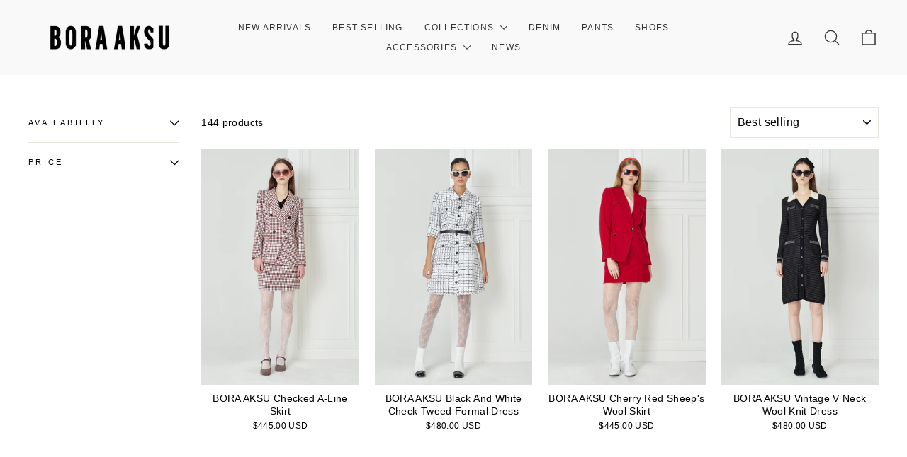

--- FILE ---
content_type: text/html; charset=utf-8
request_url: https://boraaksu.com/collections/ss2023?page=2
body_size: 36382
content:
<!doctype html>
<html class="no-js" lang="en" dir="ltr">
<head>
  <meta charset="utf-8">
  <meta http-equiv="X-UA-Compatible" content="IE=edge,chrome=1">
  <meta name="viewport" content="width=device-width,initial-scale=1">
  <meta name="theme-color" content="#000000">
  <link rel="canonical" href="https://boraaksu.com/collections/ss2023?page=2">
  <link rel="preconnect" href="https://cdn.shopify.com" crossorigin>
  <link rel="preconnect" href="https://fonts.shopifycdn.com" crossorigin>
  <link rel="dns-prefetch" href="https://productreviews.shopifycdn.com">
  <link rel="dns-prefetch" href="https://ajax.googleapis.com">
  <link rel="dns-prefetch" href="https://maps.googleapis.com">
  <link rel="dns-prefetch" href="https://maps.gstatic.com">
  <!-- Google tag (gtag.js) -->
<script async crossorigin fetchpriority="high" src="/cdn/shopifycloud/importmap-polyfill/es-modules-shim.2.4.0.js"></script>
<script async src="https://www.googletagmanager.com/gtag/js?id=AW-413245744"></script>
<script>
  window.dataLayer = window.dataLayer || [];
  function gtag(){dataLayer.push(arguments);}
  gtag('js', new Date());

  gtag('config', 'AW-413245744');

</script><link rel="shortcut icon" href="//boraaksu.com/cdn/shop/files/ICD1_32x32.png?v=1767946660" type="image/png" /><title>BORA AKSU Spring &amp; Summer 2023 Collection
&ndash; Page 2
</title>
<meta name="description" content="BORA AKSU SS2023 with an enduring and iconic romanticism, and a fun style, combining the works of artist and writer Henry Darger and the fantasy of Marcel Dzama to build a mysterious, innocent fantasy collision dream."><meta property="og:site_name" content="BORA AKSU">
  <meta property="og:url" content="https://boraaksu.com/collections/ss2023?page=2">
  <meta property="og:title" content="BORA AKSU Spring &amp; Summer 2023 Collection">
  <meta property="og:type" content="website">
  <meta property="og:description" content="BORA AKSU SS2023 with an enduring and iconic romanticism, and a fun style, combining the works of artist and writer Henry Darger and the fantasy of Marcel Dzama to build a mysterious, innocent fantasy collision dream."><meta property="og:image" content="http://boraaksu.com/cdn/shop/files/2.png?v=1767946478">
    <meta property="og:image:secure_url" content="https://boraaksu.com/cdn/shop/files/2.png?v=1767946478">
    <meta property="og:image:width" content="800">
    <meta property="og:image:height" content="800"><meta name="twitter:site" content="@">
  <meta name="twitter:card" content="summary_large_image">
  <meta name="twitter:title" content="BORA AKSU Spring &amp; Summer 2023 Collection">
  <meta name="twitter:description" content="BORA AKSU SS2023 with an enduring and iconic romanticism, and a fun style, combining the works of artist and writer Henry Darger and the fantasy of Marcel Dzama to build a mysterious, innocent fantasy collision dream.">
<script type="importmap">
{
  "imports": {
    "element.base-media": "//boraaksu.com/cdn/shop/t/39/assets/element.base-media.js?v=61305152781971747521761199133",
    "element.image.parallax": "//boraaksu.com/cdn/shop/t/39/assets/element.image.parallax.js?v=59188309605188605141761199133",
    "element.model": "//boraaksu.com/cdn/shop/t/39/assets/element.model.js?v=104979259955732717291761199133",
    "element.quantity-selector": "//boraaksu.com/cdn/shop/t/39/assets/element.quantity-selector.js?v=68208048201360514121761199133",
    "element.text.rte": "//boraaksu.com/cdn/shop/t/39/assets/element.text.rte.js?v=28194737298593644281761199133",
    "element.video": "//boraaksu.com/cdn/shop/t/39/assets/element.video.js?v=110560105447302630031761199133",
    "is-land": "//boraaksu.com/cdn/shop/t/39/assets/is-land.min.js?v=92343381495565747271761199134",
    "util.misc": "//boraaksu.com/cdn/shop/t/39/assets/util.misc.js?v=117964846174238173191761199135",
    "util.product-loader": "//boraaksu.com/cdn/shop/t/39/assets/util.product-loader.js?v=71947287259713254281761199135",
    "util.resource-loader": "//boraaksu.com/cdn/shop/t/39/assets/util.resource-loader.js?v=81301169148003274841761199135",
    "vendor.in-view": "//boraaksu.com/cdn/shop/t/39/assets/vendor.in-view.js?v=126891093837844970591761199135"
  }
}
</script><script type="module" src="//boraaksu.com/cdn/shop/t/39/assets/is-land.min.js?v=92343381495565747271761199134"></script>
<style data-shopify>
  

  
  
  
</style><link href="//boraaksu.com/cdn/shop/t/39/assets/theme.css?v=93626464380700918791761199148" rel="stylesheet" type="text/css" media="all" />
<style data-shopify>:root {
    --typeHeaderPrimary: Helvetica;
    --typeHeaderFallback: Arial, sans-serif;
    --typeHeaderSize: 30px;
    --typeHeaderWeight: 400;
    --typeHeaderLineHeight: 1.1;
    --typeHeaderSpacing: 0.1em;

    --typeBasePrimary:Helvetica;
    --typeBaseFallback:Arial, sans-serif;
    --typeBaseSize: 14px;
    --typeBaseWeight: 400;
    --typeBaseSpacing: 0.025em;
    --typeBaseLineHeight: 1.4;
    --typeBaselineHeightMinus01: 1.3;

    --typeCollectionTitle: 20px;

    --iconWeight: 3px;
    --iconLinecaps: round;

    
        --buttonRadius: 3px;
    

    --colorGridOverlayOpacity: 0.12;
    --colorAnnouncement: #f9f9f9;
    --colorAnnouncementText: #333333;

    --colorBody: #ffffff;
    --colorBodyAlpha05: rgba(255, 255, 255, 0.05);
    --colorBodyDim: #f2f2f2;
    --colorBodyLightDim: #fafafa;
    --colorBodyMediumDim: #f5f5f5;


    --colorBorder: #e8e8e1;

    --colorBtnPrimary: #000000;
    --colorBtnPrimaryLight: #1a1a1a;
    --colorBtnPrimaryDim: #000000;
    --colorBtnPrimaryText: #ffffff;

    --colorCartDot: #d74a5d;

    --colorDrawers: #ffffff;
    --colorDrawersDim: #f2f2f2;
    --colorDrawerBorder: #e8e8e1;
    --colorDrawerText: #000000;
    --colorDrawerTextDark: #000000;
    --colorDrawerButton: #000000;
    --colorDrawerButtonText: #ffffff;

    --colorFooter: #000000;
    --colorFooterText: #ffffff;
    --colorFooterTextAlpha01: #ffffff;

    --colorGridOverlay: #000000;
    --colorGridOverlayOpacity: 0.1;

    --colorHeaderTextAlpha01: rgba(51, 51, 51, 0.1);

    --colorHeroText: #ffffff;

    --colorSmallImageBg: #ffffff;
    --colorLargeImageBg: #000000;

    --colorImageOverlay: #000000;
    --colorImageOverlayOpacity: 0.1;
    --colorImageOverlayTextShadow: 0.2;

    --colorLink: #000000;

    --colorModalBg: rgba(230, 230, 230, 0.6);

    --colorNav: #f9f9f9;
    --colorNavText: #333333;

    --colorPrice: #000000;

    --colorSaleTag: #d74a5d;
    --colorSaleTagText: #ffffff;

    --colorTextBody: #000000;
    --colorTextBodyAlpha015: rgba(0, 0, 0, 0.15);
    --colorTextBodyAlpha005: rgba(0, 0, 0, 0.05);
    --colorTextBodyAlpha008: rgba(0, 0, 0, 0.08);
    --colorTextSavings: #d74a5d;

    --urlIcoSelect: url(//boraaksu.com/cdn/shop/t/39/assets/ico-select.svg);
    --urlIcoSelectFooter: url(//boraaksu.com/cdn/shop/t/39/assets/ico-select-footer.svg);
    --urlIcoSelectWhite: url(//boraaksu.com/cdn/shop/t/39/assets/ico-select-white.svg);

    --grid-gutter: 17px;
    --drawer-gutter: 20px;

    --sizeChartMargin: 25px 0;
    --sizeChartIconMargin: 5px;

    --newsletterReminderPadding: 40px;

    /*Shop Pay Installments*/
    --color-body-text: #000000;
    --color-body: #ffffff;
    --color-bg: #ffffff;
    }

    .placeholder-content {
    background-image: linear-gradient(100deg, #ffffff 40%, #f7f7f7 63%, #ffffff 79%);
    }</style><script>
    document.documentElement.className = document.documentElement.className.replace('no-js', 'js');

    window.theme = window.theme || {};
    theme.routes = {
      home: "/",
      cart: "/cart.js",
      cartPage: "/cart",
      cartAdd: "/cart/add.js",
      cartChange: "/cart/change.js",
      search: "/search",
      predictiveSearch: "/search/suggest"
    };
    theme.strings = {
      soldOut: "Sold Out",
      unavailable: "Unavailable",
      inStockLabel: "In stock, ready to ship",
      oneStockLabel: "Low stock - [count] item left",
      otherStockLabel: "Low stock - [count] items left",
      willNotShipUntil: "Ready to ship [date]",
      willBeInStockAfter: "Back in stock [date]",
      waitingForStock: "Backordered, shipping soon",
      savePrice: "Save [saved_amount]",
      cartEmpty: "Your cart is currently empty.",
      cartTermsConfirmation: "You must agree with the terms and conditions of sales to check out",
      searchCollections: "Collections",
      searchPages: "Pages",
      searchArticles: "Articles",
      productFrom: "from ",
      maxQuantity: "You can only have [quantity] of [title] in your cart."
    };
    theme.settings = {
      cartType: "drawer",
      isCustomerTemplate: false,
      moneyFormat: "${{amount}} USD",
      saveType: "dollar",
      productImageSize: "portrait",
      productImageCover: true,
      predictiveSearch: true,
      predictiveSearchType: null,
      predictiveSearchVendor: false,
      predictiveSearchPrice: false,
      quickView: false,
      themeName: 'Impulse',
      themeVersion: "8.1.0"
    };
  </script>

  <script>window.performance && window.performance.mark && window.performance.mark('shopify.content_for_header.start');</script><meta name="facebook-domain-verification" content="jer9a2tra94nv77qpifjb0jm632w6u">
<meta name="facebook-domain-verification" content="3qk1kdw8ipag6t69j9xynrg87h2y8k">
<meta name="facebook-domain-verification" content="lvnm1tz9ff7jmqsvyjl01zftdv33zm">
<meta id="shopify-digital-wallet" name="shopify-digital-wallet" content="/53868069059/digital_wallets/dialog">
<meta name="shopify-checkout-api-token" content="2299236bb3e6a9003831cbf04b257dd1">
<meta id="in-context-paypal-metadata" data-shop-id="53868069059" data-venmo-supported="false" data-environment="production" data-locale="en_US" data-paypal-v4="true" data-currency="USD">
<link rel="alternate" type="application/atom+xml" title="Feed" href="/collections/ss2023.atom" />
<link rel="prev" href="/collections/ss2023?page=1">
<link rel="next" href="/collections/ss2023?page=3">
<link rel="alternate" hreflang="x-default" href="https://boraaksu.com/collections/ss2023?page=2">
<link rel="alternate" hreflang="en" href="https://boraaksu.com/collections/ss2023?page=2">
<link rel="alternate" hreflang="en-AU" href="https://boraaksu.com/en-au/collections/ss2023?page=2">
<link rel="alternate" type="application/json+oembed" href="https://boraaksu.com/collections/ss2023.oembed?page=2">
<script async="async" src="/checkouts/internal/preloads.js?locale=en-US"></script>
<link rel="preconnect" href="https://shop.app" crossorigin="anonymous">
<script async="async" src="https://shop.app/checkouts/internal/preloads.js?locale=en-US&shop_id=53868069059" crossorigin="anonymous"></script>
<script id="apple-pay-shop-capabilities" type="application/json">{"shopId":53868069059,"countryCode":"HK","currencyCode":"USD","merchantCapabilities":["supports3DS"],"merchantId":"gid:\/\/shopify\/Shop\/53868069059","merchantName":"BORA AKSU","requiredBillingContactFields":["postalAddress","email","phone"],"requiredShippingContactFields":["postalAddress","email","phone"],"shippingType":"shipping","supportedNetworks":["visa","masterCard","amex"],"total":{"type":"pending","label":"BORA AKSU","amount":"1.00"},"shopifyPaymentsEnabled":true,"supportsSubscriptions":true}</script>
<script id="shopify-features" type="application/json">{"accessToken":"2299236bb3e6a9003831cbf04b257dd1","betas":["rich-media-storefront-analytics"],"domain":"boraaksu.com","predictiveSearch":true,"shopId":53868069059,"locale":"en"}</script>
<script>var Shopify = Shopify || {};
Shopify.shop = "boraaksu-onlineofficial.myshopify.com";
Shopify.locale = "en";
Shopify.currency = {"active":"USD","rate":"1.0"};
Shopify.country = "US";
Shopify.theme = {"name":"Impulse","id":153278644478,"schema_name":"Impulse","schema_version":"8.1.0","theme_store_id":857,"role":"main"};
Shopify.theme.handle = "null";
Shopify.theme.style = {"id":null,"handle":null};
Shopify.cdnHost = "boraaksu.com/cdn";
Shopify.routes = Shopify.routes || {};
Shopify.routes.root = "/";</script>
<script type="module">!function(o){(o.Shopify=o.Shopify||{}).modules=!0}(window);</script>
<script>!function(o){function n(){var o=[];function n(){o.push(Array.prototype.slice.apply(arguments))}return n.q=o,n}var t=o.Shopify=o.Shopify||{};t.loadFeatures=n(),t.autoloadFeatures=n()}(window);</script>
<script>
  window.ShopifyPay = window.ShopifyPay || {};
  window.ShopifyPay.apiHost = "shop.app\/pay";
  window.ShopifyPay.redirectState = null;
</script>
<script id="shop-js-analytics" type="application/json">{"pageType":"collection"}</script>
<script defer="defer" async type="module" src="//boraaksu.com/cdn/shopifycloud/shop-js/modules/v2/client.init-shop-cart-sync_BT-GjEfc.en.esm.js"></script>
<script defer="defer" async type="module" src="//boraaksu.com/cdn/shopifycloud/shop-js/modules/v2/chunk.common_D58fp_Oc.esm.js"></script>
<script defer="defer" async type="module" src="//boraaksu.com/cdn/shopifycloud/shop-js/modules/v2/chunk.modal_xMitdFEc.esm.js"></script>
<script type="module">
  await import("//boraaksu.com/cdn/shopifycloud/shop-js/modules/v2/client.init-shop-cart-sync_BT-GjEfc.en.esm.js");
await import("//boraaksu.com/cdn/shopifycloud/shop-js/modules/v2/chunk.common_D58fp_Oc.esm.js");
await import("//boraaksu.com/cdn/shopifycloud/shop-js/modules/v2/chunk.modal_xMitdFEc.esm.js");

  window.Shopify.SignInWithShop?.initShopCartSync?.({"fedCMEnabled":true,"windoidEnabled":true});

</script>
<script>
  window.Shopify = window.Shopify || {};
  if (!window.Shopify.featureAssets) window.Shopify.featureAssets = {};
  window.Shopify.featureAssets['shop-js'] = {"shop-cart-sync":["modules/v2/client.shop-cart-sync_DZOKe7Ll.en.esm.js","modules/v2/chunk.common_D58fp_Oc.esm.js","modules/v2/chunk.modal_xMitdFEc.esm.js"],"init-fed-cm":["modules/v2/client.init-fed-cm_B6oLuCjv.en.esm.js","modules/v2/chunk.common_D58fp_Oc.esm.js","modules/v2/chunk.modal_xMitdFEc.esm.js"],"shop-cash-offers":["modules/v2/client.shop-cash-offers_D2sdYoxE.en.esm.js","modules/v2/chunk.common_D58fp_Oc.esm.js","modules/v2/chunk.modal_xMitdFEc.esm.js"],"shop-login-button":["modules/v2/client.shop-login-button_QeVjl5Y3.en.esm.js","modules/v2/chunk.common_D58fp_Oc.esm.js","modules/v2/chunk.modal_xMitdFEc.esm.js"],"pay-button":["modules/v2/client.pay-button_DXTOsIq6.en.esm.js","modules/v2/chunk.common_D58fp_Oc.esm.js","modules/v2/chunk.modal_xMitdFEc.esm.js"],"shop-button":["modules/v2/client.shop-button_DQZHx9pm.en.esm.js","modules/v2/chunk.common_D58fp_Oc.esm.js","modules/v2/chunk.modal_xMitdFEc.esm.js"],"avatar":["modules/v2/client.avatar_BTnouDA3.en.esm.js"],"init-windoid":["modules/v2/client.init-windoid_CR1B-cfM.en.esm.js","modules/v2/chunk.common_D58fp_Oc.esm.js","modules/v2/chunk.modal_xMitdFEc.esm.js"],"init-shop-for-new-customer-accounts":["modules/v2/client.init-shop-for-new-customer-accounts_C_vY_xzh.en.esm.js","modules/v2/client.shop-login-button_QeVjl5Y3.en.esm.js","modules/v2/chunk.common_D58fp_Oc.esm.js","modules/v2/chunk.modal_xMitdFEc.esm.js"],"init-shop-email-lookup-coordinator":["modules/v2/client.init-shop-email-lookup-coordinator_BI7n9ZSv.en.esm.js","modules/v2/chunk.common_D58fp_Oc.esm.js","modules/v2/chunk.modal_xMitdFEc.esm.js"],"init-shop-cart-sync":["modules/v2/client.init-shop-cart-sync_BT-GjEfc.en.esm.js","modules/v2/chunk.common_D58fp_Oc.esm.js","modules/v2/chunk.modal_xMitdFEc.esm.js"],"shop-toast-manager":["modules/v2/client.shop-toast-manager_DiYdP3xc.en.esm.js","modules/v2/chunk.common_D58fp_Oc.esm.js","modules/v2/chunk.modal_xMitdFEc.esm.js"],"init-customer-accounts":["modules/v2/client.init-customer-accounts_D9ZNqS-Q.en.esm.js","modules/v2/client.shop-login-button_QeVjl5Y3.en.esm.js","modules/v2/chunk.common_D58fp_Oc.esm.js","modules/v2/chunk.modal_xMitdFEc.esm.js"],"init-customer-accounts-sign-up":["modules/v2/client.init-customer-accounts-sign-up_iGw4briv.en.esm.js","modules/v2/client.shop-login-button_QeVjl5Y3.en.esm.js","modules/v2/chunk.common_D58fp_Oc.esm.js","modules/v2/chunk.modal_xMitdFEc.esm.js"],"shop-follow-button":["modules/v2/client.shop-follow-button_CqMgW2wH.en.esm.js","modules/v2/chunk.common_D58fp_Oc.esm.js","modules/v2/chunk.modal_xMitdFEc.esm.js"],"checkout-modal":["modules/v2/client.checkout-modal_xHeaAweL.en.esm.js","modules/v2/chunk.common_D58fp_Oc.esm.js","modules/v2/chunk.modal_xMitdFEc.esm.js"],"shop-login":["modules/v2/client.shop-login_D91U-Q7h.en.esm.js","modules/v2/chunk.common_D58fp_Oc.esm.js","modules/v2/chunk.modal_xMitdFEc.esm.js"],"lead-capture":["modules/v2/client.lead-capture_BJmE1dJe.en.esm.js","modules/v2/chunk.common_D58fp_Oc.esm.js","modules/v2/chunk.modal_xMitdFEc.esm.js"],"payment-terms":["modules/v2/client.payment-terms_Ci9AEqFq.en.esm.js","modules/v2/chunk.common_D58fp_Oc.esm.js","modules/v2/chunk.modal_xMitdFEc.esm.js"]};
</script>
<script>(function() {
  var isLoaded = false;
  function asyncLoad() {
    if (isLoaded) return;
    isLoaded = true;
    var urls = ["\/\/cdn.shopify.com\/proxy\/c1cebbb4f6edcbef97680c9a0ed3d36ece1d1ae7bf6979f1dda8b6dacb3be174\/api.goaffpro.com\/loader.js?shop=boraaksu-onlineofficial.myshopify.com\u0026sp-cache-control=cHVibGljLCBtYXgtYWdlPTkwMA"];
    for (var i = 0; i < urls.length; i++) {
      var s = document.createElement('script');
      s.type = 'text/javascript';
      s.async = true;
      s.src = urls[i];
      var x = document.getElementsByTagName('script')[0];
      x.parentNode.insertBefore(s, x);
    }
  };
  if(window.attachEvent) {
    window.attachEvent('onload', asyncLoad);
  } else {
    window.addEventListener('load', asyncLoad, false);
  }
})();</script>
<script id="__st">var __st={"a":53868069059,"offset":28800,"reqid":"a5b0b1a4-2a96-4d66-a234-316db6ef8a60-1769452023","pageurl":"boraaksu.com\/collections\/ss2023?page=2","u":"4a74977ef1db","p":"collection","rtyp":"collection","rid":405166326014};</script>
<script>window.ShopifyPaypalV4VisibilityTracking = true;</script>
<script id="captcha-bootstrap">!function(){'use strict';const t='contact',e='account',n='new_comment',o=[[t,t],['blogs',n],['comments',n],[t,'customer']],c=[[e,'customer_login'],[e,'guest_login'],[e,'recover_customer_password'],[e,'create_customer']],r=t=>t.map((([t,e])=>`form[action*='/${t}']:not([data-nocaptcha='true']) input[name='form_type'][value='${e}']`)).join(','),a=t=>()=>t?[...document.querySelectorAll(t)].map((t=>t.form)):[];function s(){const t=[...o],e=r(t);return a(e)}const i='password',u='form_key',d=['recaptcha-v3-token','g-recaptcha-response','h-captcha-response',i],f=()=>{try{return window.sessionStorage}catch{return}},m='__shopify_v',_=t=>t.elements[u];function p(t,e,n=!1){try{const o=window.sessionStorage,c=JSON.parse(o.getItem(e)),{data:r}=function(t){const{data:e,action:n}=t;return t[m]||n?{data:e,action:n}:{data:t,action:n}}(c);for(const[e,n]of Object.entries(r))t.elements[e]&&(t.elements[e].value=n);n&&o.removeItem(e)}catch(o){console.error('form repopulation failed',{error:o})}}const l='form_type',E='cptcha';function T(t){t.dataset[E]=!0}const w=window,h=w.document,L='Shopify',v='ce_forms',y='captcha';let A=!1;((t,e)=>{const n=(g='f06e6c50-85a8-45c8-87d0-21a2b65856fe',I='https://cdn.shopify.com/shopifycloud/storefront-forms-hcaptcha/ce_storefront_forms_captcha_hcaptcha.v1.5.2.iife.js',D={infoText:'Protected by hCaptcha',privacyText:'Privacy',termsText:'Terms'},(t,e,n)=>{const o=w[L][v],c=o.bindForm;if(c)return c(t,g,e,D).then(n);var r;o.q.push([[t,g,e,D],n]),r=I,A||(h.body.append(Object.assign(h.createElement('script'),{id:'captcha-provider',async:!0,src:r})),A=!0)});var g,I,D;w[L]=w[L]||{},w[L][v]=w[L][v]||{},w[L][v].q=[],w[L][y]=w[L][y]||{},w[L][y].protect=function(t,e){n(t,void 0,e),T(t)},Object.freeze(w[L][y]),function(t,e,n,w,h,L){const[v,y,A,g]=function(t,e,n){const i=e?o:[],u=t?c:[],d=[...i,...u],f=r(d),m=r(i),_=r(d.filter((([t,e])=>n.includes(e))));return[a(f),a(m),a(_),s()]}(w,h,L),I=t=>{const e=t.target;return e instanceof HTMLFormElement?e:e&&e.form},D=t=>v().includes(t);t.addEventListener('submit',(t=>{const e=I(t);if(!e)return;const n=D(e)&&!e.dataset.hcaptchaBound&&!e.dataset.recaptchaBound,o=_(e),c=g().includes(e)&&(!o||!o.value);(n||c)&&t.preventDefault(),c&&!n&&(function(t){try{if(!f())return;!function(t){const e=f();if(!e)return;const n=_(t);if(!n)return;const o=n.value;o&&e.removeItem(o)}(t);const e=Array.from(Array(32),(()=>Math.random().toString(36)[2])).join('');!function(t,e){_(t)||t.append(Object.assign(document.createElement('input'),{type:'hidden',name:u})),t.elements[u].value=e}(t,e),function(t,e){const n=f();if(!n)return;const o=[...t.querySelectorAll(`input[type='${i}']`)].map((({name:t})=>t)),c=[...d,...o],r={};for(const[a,s]of new FormData(t).entries())c.includes(a)||(r[a]=s);n.setItem(e,JSON.stringify({[m]:1,action:t.action,data:r}))}(t,e)}catch(e){console.error('failed to persist form',e)}}(e),e.submit())}));const S=(t,e)=>{t&&!t.dataset[E]&&(n(t,e.some((e=>e===t))),T(t))};for(const o of['focusin','change'])t.addEventListener(o,(t=>{const e=I(t);D(e)&&S(e,y())}));const B=e.get('form_key'),M=e.get(l),P=B&&M;t.addEventListener('DOMContentLoaded',(()=>{const t=y();if(P)for(const e of t)e.elements[l].value===M&&p(e,B);[...new Set([...A(),...v().filter((t=>'true'===t.dataset.shopifyCaptcha))])].forEach((e=>S(e,t)))}))}(h,new URLSearchParams(w.location.search),n,t,e,['guest_login'])})(!0,!0)}();</script>
<script integrity="sha256-4kQ18oKyAcykRKYeNunJcIwy7WH5gtpwJnB7kiuLZ1E=" data-source-attribution="shopify.loadfeatures" defer="defer" src="//boraaksu.com/cdn/shopifycloud/storefront/assets/storefront/load_feature-a0a9edcb.js" crossorigin="anonymous"></script>
<script crossorigin="anonymous" defer="defer" src="//boraaksu.com/cdn/shopifycloud/storefront/assets/shopify_pay/storefront-65b4c6d7.js?v=20250812"></script>
<script data-source-attribution="shopify.dynamic_checkout.dynamic.init">var Shopify=Shopify||{};Shopify.PaymentButton=Shopify.PaymentButton||{isStorefrontPortableWallets:!0,init:function(){window.Shopify.PaymentButton.init=function(){};var t=document.createElement("script");t.src="https://boraaksu.com/cdn/shopifycloud/portable-wallets/latest/portable-wallets.en.js",t.type="module",document.head.appendChild(t)}};
</script>
<script data-source-attribution="shopify.dynamic_checkout.buyer_consent">
  function portableWalletsHideBuyerConsent(e){var t=document.getElementById("shopify-buyer-consent"),n=document.getElementById("shopify-subscription-policy-button");t&&n&&(t.classList.add("hidden"),t.setAttribute("aria-hidden","true"),n.removeEventListener("click",e))}function portableWalletsShowBuyerConsent(e){var t=document.getElementById("shopify-buyer-consent"),n=document.getElementById("shopify-subscription-policy-button");t&&n&&(t.classList.remove("hidden"),t.removeAttribute("aria-hidden"),n.addEventListener("click",e))}window.Shopify?.PaymentButton&&(window.Shopify.PaymentButton.hideBuyerConsent=portableWalletsHideBuyerConsent,window.Shopify.PaymentButton.showBuyerConsent=portableWalletsShowBuyerConsent);
</script>
<script data-source-attribution="shopify.dynamic_checkout.cart.bootstrap">document.addEventListener("DOMContentLoaded",(function(){function t(){return document.querySelector("shopify-accelerated-checkout-cart, shopify-accelerated-checkout")}if(t())Shopify.PaymentButton.init();else{new MutationObserver((function(e,n){t()&&(Shopify.PaymentButton.init(),n.disconnect())})).observe(document.body,{childList:!0,subtree:!0})}}));
</script>
<link id="shopify-accelerated-checkout-styles" rel="stylesheet" media="screen" href="https://boraaksu.com/cdn/shopifycloud/portable-wallets/latest/accelerated-checkout-backwards-compat.css" crossorigin="anonymous">
<style id="shopify-accelerated-checkout-cart">
        #shopify-buyer-consent {
  margin-top: 1em;
  display: inline-block;
  width: 100%;
}

#shopify-buyer-consent.hidden {
  display: none;
}

#shopify-subscription-policy-button {
  background: none;
  border: none;
  padding: 0;
  text-decoration: underline;
  font-size: inherit;
  cursor: pointer;
}

#shopify-subscription-policy-button::before {
  box-shadow: none;
}

      </style>

<script>window.performance && window.performance.mark && window.performance.mark('shopify.content_for_header.end');</script>

  <style data-shopify>
    :root {
      /* Root Variables */
      /* ========================= */
      --root-color-primary: #000000;
      --color-primary: #000000;
      --root-color-secondary: #ffffff;
      --color-secondary: #ffffff;
      --color-sale-tag: #d74a5d;
      --color-sale-tag-text: #ffffff;
      --layout-section-padding-block: 3rem;
      --layout-section-padding-inline--md: 40px;
      --layout-section-max-inline-size: 1420px; 


      /* Text */
      /* ========================= */
      
      /* Body Font Styles */
      --element-text-font-family--body: Helvetica;
      --element-text-font-family-fallback--body: Arial, sans-serif;
      --element-text-font-weight--body: 400;
      --element-text-letter-spacing--body: 0.025em;
      --element-text-text-transform--body: none;

      /* Body Font Sizes */
      --element-text-font-size--body: initial;
      --element-text-font-size--body-xs: 10px;
      --element-text-font-size--body-sm: 12px;
      --element-text-font-size--body-md: 14px;
      --element-text-font-size--body-lg: 16px;
      
      /* Body Line Heights */
      --element-text-line-height--body: 1.4;

      /* Heading Font Styles */
      --element-text-font-family--heading: Helvetica;
      --element-text-font-family-fallback--heading: Arial, sans-serif;
      --element-text-font-weight--heading: 400;
      --element-text-letter-spacing--heading: 0.1em;
      
      
      --element-text-text-transform--heading: uppercase;
       
      
      
      /* Heading Font Sizes */
      --element-text-font-size--heading-2xl: 46px;
      --element-text-font-size--heading-xl: 30px;
      --element-text-font-size--heading-lg: 24px;
      --element-text-font-size--heading-md: 22px;
      --element-text-font-size--heading-sm: 16px;
      --element-text-font-size--heading-xs: 14px;
      
      /* Heading Line Heights */
      --element-text-line-height--heading: 1.1;

      /* Buttons */
      /* ========================= */
      
          --element-button-radius: 3px;
      

      --element-button-padding-block: 12px;
      --element-button-text-transform: uppercase;
      --element-button-font-weight: 800;
      --element-button-font-size: max(calc(var(--typeBaseSize) - 4px), 13px);
      --element-button-letter-spacing: .3em;

      /* Base Color Variables */
      --element-button-color-primary: #000000;
      --element-button-color-secondary: #ffffff;
      --element-button-shade-border: 100%;

      /* Hover State Variables */
      --element-button-shade-background--hover: 0%;
      --element-button-shade-border--hover: 100%;

      /* Focus State Variables */
      --element-button-color-focus: var(--color-focus);

      /* Inputs */
      /* ========================= */
      
          --element-icon-radius: 3px;
      

      --element-input-font-size: var(--element-text-font-size--body-sm);
      --element-input-box-shadow-shade: 100%;

      /* Hover State Variables */
      --element-input-background-shade--hover: 0%;
      --element-input-box-shadow-spread-radius--hover: 1px;
    }

    @media only screen and (max-width: 768px) {
      :root {
        --element-button-font-size: max(calc(var(--typeBaseSize) - 5px), 11px);
      }
    }

    .element-radio {
        &:has(input[type='radio']:checked) {
          --element-button-color: var(--element-button-color-secondary);
        }
    }

    /* ATC Button Overrides */
    /* ========================= */

    .element-button[type="submit"],
    .element-button[type="submit"] .element-text,
    .element-button--shopify-payment-wrapper button {
      --element-button-padding-block: 13px;
      --element-button-padding-inline: 20px;
      --element-button-line-height: 1.42;
      --_font-size--body-md: var(--element-button-font-size);

      line-height: 1.42 !important;
    }

    /* When dynamic checkout is enabled */
    product-form:has(.element-button--shopify-payment-wrapper) {
      --element-button-color: #000000;

      .element-button[type="submit"],
      .element-button--shopify-payment-wrapper button {
        min-height: 50px !important;
      }

      .shopify-payment-button {
        margin: 0;
      }
    }

    /* Hover animation for non-angled buttons */
    body:not([data-button_style='angled']) .element-button[type="submit"] {
      position: relative;
      overflow: hidden;

      &:after {
        content: '';
        position: absolute;
        top: 0;
        left: 150%;
        width: 200%;
        height: 100%;
        transform: skewX(-20deg);
        background-image: linear-gradient(to right,transparent, rgba(255,255,255,.25),transparent);
      }

      &:hover:after {
        animation: shine 0.75s cubic-bezier(0.01, 0.56, 1, 1);
      }
    }

    /* ANGLED STYLE - ATC Button Overrides */
    /* ========================= */
    
    [data-button_style='angled'] {
      --element-button-shade-background--active: var(--element-button-shade-background);
      --element-button-shade-border--active: var(--element-button-shade-border);

      .element-button[type="submit"] {
        --_box-shadow: none;

        position: relative;
        max-width: 94%;
        border-top: 1px solid #000000;
        border-bottom: 1px solid #000000;
        
        &:before,
        &:after {
          content: '';
          position: absolute;
          display: block;
          top: -1px;
          bottom: -1px;
          width: 20px;
          transform: skewX(-12deg);
          background-color: #000000;
        }
        
        &:before {
          left: -6px;
        }
        
        &:after {
          right: -6px;
        }
      }

      /* When dynamic checkout is enabled */
      product-form:has(.element-button--shopify-payment-wrapper) {
        .element-button[type="submit"]:before,
        .element-button[type="submit"]:after {
          background-color: color-mix(in srgb,var(--_color-text) var(--_shade-background),var(--_color-background));
          border-top: 1px solid #000000;
          border-bottom: 1px solid #000000;
        }

        .element-button[type="submit"]:before {
          border-left: 1px solid #000000;
        }
        
        .element-button[type="submit"]:after {
          border-right: 1px solid #000000;
        }
      }

      .element-button--shopify-payment-wrapper {
        --_color-background: #000000;

        button:hover,
        button:before,
        button:after {
          background-color: color-mix(in srgb,var(--_color-text) var(--_shade-background),var(--_color-background)) !important;
        }

        button:not(button:focus-visible) {
          box-shadow: none !important;
        }
      }
    }
  </style>

  <script src="//boraaksu.com/cdn/shop/t/39/assets/vendor-scripts-v11.js" defer="defer"></script><link rel="stylesheet" href="//boraaksu.com/cdn/shop/t/39/assets/country-flags.css"><script src="//boraaksu.com/cdn/shop/t/39/assets/theme.js?v=22325264162658116151761199135" defer="defer"></script>
<link href="https://monorail-edge.shopifysvc.com" rel="dns-prefetch">
<script>(function(){if ("sendBeacon" in navigator && "performance" in window) {try {var session_token_from_headers = performance.getEntriesByType('navigation')[0].serverTiming.find(x => x.name == '_s').description;} catch {var session_token_from_headers = undefined;}var session_cookie_matches = document.cookie.match(/_shopify_s=([^;]*)/);var session_token_from_cookie = session_cookie_matches && session_cookie_matches.length === 2 ? session_cookie_matches[1] : "";var session_token = session_token_from_headers || session_token_from_cookie || "";function handle_abandonment_event(e) {var entries = performance.getEntries().filter(function(entry) {return /monorail-edge.shopifysvc.com/.test(entry.name);});if (!window.abandonment_tracked && entries.length === 0) {window.abandonment_tracked = true;var currentMs = Date.now();var navigation_start = performance.timing.navigationStart;var payload = {shop_id: 53868069059,url: window.location.href,navigation_start,duration: currentMs - navigation_start,session_token,page_type: "collection"};window.navigator.sendBeacon("https://monorail-edge.shopifysvc.com/v1/produce", JSON.stringify({schema_id: "online_store_buyer_site_abandonment/1.1",payload: payload,metadata: {event_created_at_ms: currentMs,event_sent_at_ms: currentMs}}));}}window.addEventListener('pagehide', handle_abandonment_event);}}());</script>
<script id="web-pixels-manager-setup">(function e(e,d,r,n,o){if(void 0===o&&(o={}),!Boolean(null===(a=null===(i=window.Shopify)||void 0===i?void 0:i.analytics)||void 0===a?void 0:a.replayQueue)){var i,a;window.Shopify=window.Shopify||{};var t=window.Shopify;t.analytics=t.analytics||{};var s=t.analytics;s.replayQueue=[],s.publish=function(e,d,r){return s.replayQueue.push([e,d,r]),!0};try{self.performance.mark("wpm:start")}catch(e){}var l=function(){var e={modern:/Edge?\/(1{2}[4-9]|1[2-9]\d|[2-9]\d{2}|\d{4,})\.\d+(\.\d+|)|Firefox\/(1{2}[4-9]|1[2-9]\d|[2-9]\d{2}|\d{4,})\.\d+(\.\d+|)|Chrom(ium|e)\/(9{2}|\d{3,})\.\d+(\.\d+|)|(Maci|X1{2}).+ Version\/(15\.\d+|(1[6-9]|[2-9]\d|\d{3,})\.\d+)([,.]\d+|)( \(\w+\)|)( Mobile\/\w+|) Safari\/|Chrome.+OPR\/(9{2}|\d{3,})\.\d+\.\d+|(CPU[ +]OS|iPhone[ +]OS|CPU[ +]iPhone|CPU IPhone OS|CPU iPad OS)[ +]+(15[._]\d+|(1[6-9]|[2-9]\d|\d{3,})[._]\d+)([._]\d+|)|Android:?[ /-](13[3-9]|1[4-9]\d|[2-9]\d{2}|\d{4,})(\.\d+|)(\.\d+|)|Android.+Firefox\/(13[5-9]|1[4-9]\d|[2-9]\d{2}|\d{4,})\.\d+(\.\d+|)|Android.+Chrom(ium|e)\/(13[3-9]|1[4-9]\d|[2-9]\d{2}|\d{4,})\.\d+(\.\d+|)|SamsungBrowser\/([2-9]\d|\d{3,})\.\d+/,legacy:/Edge?\/(1[6-9]|[2-9]\d|\d{3,})\.\d+(\.\d+|)|Firefox\/(5[4-9]|[6-9]\d|\d{3,})\.\d+(\.\d+|)|Chrom(ium|e)\/(5[1-9]|[6-9]\d|\d{3,})\.\d+(\.\d+|)([\d.]+$|.*Safari\/(?![\d.]+ Edge\/[\d.]+$))|(Maci|X1{2}).+ Version\/(10\.\d+|(1[1-9]|[2-9]\d|\d{3,})\.\d+)([,.]\d+|)( \(\w+\)|)( Mobile\/\w+|) Safari\/|Chrome.+OPR\/(3[89]|[4-9]\d|\d{3,})\.\d+\.\d+|(CPU[ +]OS|iPhone[ +]OS|CPU[ +]iPhone|CPU IPhone OS|CPU iPad OS)[ +]+(10[._]\d+|(1[1-9]|[2-9]\d|\d{3,})[._]\d+)([._]\d+|)|Android:?[ /-](13[3-9]|1[4-9]\d|[2-9]\d{2}|\d{4,})(\.\d+|)(\.\d+|)|Mobile Safari.+OPR\/([89]\d|\d{3,})\.\d+\.\d+|Android.+Firefox\/(13[5-9]|1[4-9]\d|[2-9]\d{2}|\d{4,})\.\d+(\.\d+|)|Android.+Chrom(ium|e)\/(13[3-9]|1[4-9]\d|[2-9]\d{2}|\d{4,})\.\d+(\.\d+|)|Android.+(UC? ?Browser|UCWEB|U3)[ /]?(15\.([5-9]|\d{2,})|(1[6-9]|[2-9]\d|\d{3,})\.\d+)\.\d+|SamsungBrowser\/(5\.\d+|([6-9]|\d{2,})\.\d+)|Android.+MQ{2}Browser\/(14(\.(9|\d{2,})|)|(1[5-9]|[2-9]\d|\d{3,})(\.\d+|))(\.\d+|)|K[Aa][Ii]OS\/(3\.\d+|([4-9]|\d{2,})\.\d+)(\.\d+|)/},d=e.modern,r=e.legacy,n=navigator.userAgent;return n.match(d)?"modern":n.match(r)?"legacy":"unknown"}(),u="modern"===l?"modern":"legacy",c=(null!=n?n:{modern:"",legacy:""})[u],f=function(e){return[e.baseUrl,"/wpm","/b",e.hashVersion,"modern"===e.buildTarget?"m":"l",".js"].join("")}({baseUrl:d,hashVersion:r,buildTarget:u}),m=function(e){var d=e.version,r=e.bundleTarget,n=e.surface,o=e.pageUrl,i=e.monorailEndpoint;return{emit:function(e){var a=e.status,t=e.errorMsg,s=(new Date).getTime(),l=JSON.stringify({metadata:{event_sent_at_ms:s},events:[{schema_id:"web_pixels_manager_load/3.1",payload:{version:d,bundle_target:r,page_url:o,status:a,surface:n,error_msg:t},metadata:{event_created_at_ms:s}}]});if(!i)return console&&console.warn&&console.warn("[Web Pixels Manager] No Monorail endpoint provided, skipping logging."),!1;try{return self.navigator.sendBeacon.bind(self.navigator)(i,l)}catch(e){}var u=new XMLHttpRequest;try{return u.open("POST",i,!0),u.setRequestHeader("Content-Type","text/plain"),u.send(l),!0}catch(e){return console&&console.warn&&console.warn("[Web Pixels Manager] Got an unhandled error while logging to Monorail."),!1}}}}({version:r,bundleTarget:l,surface:e.surface,pageUrl:self.location.href,monorailEndpoint:e.monorailEndpoint});try{o.browserTarget=l,function(e){var d=e.src,r=e.async,n=void 0===r||r,o=e.onload,i=e.onerror,a=e.sri,t=e.scriptDataAttributes,s=void 0===t?{}:t,l=document.createElement("script"),u=document.querySelector("head"),c=document.querySelector("body");if(l.async=n,l.src=d,a&&(l.integrity=a,l.crossOrigin="anonymous"),s)for(var f in s)if(Object.prototype.hasOwnProperty.call(s,f))try{l.dataset[f]=s[f]}catch(e){}if(o&&l.addEventListener("load",o),i&&l.addEventListener("error",i),u)u.appendChild(l);else{if(!c)throw new Error("Did not find a head or body element to append the script");c.appendChild(l)}}({src:f,async:!0,onload:function(){if(!function(){var e,d;return Boolean(null===(d=null===(e=window.Shopify)||void 0===e?void 0:e.analytics)||void 0===d?void 0:d.initialized)}()){var d=window.webPixelsManager.init(e)||void 0;if(d){var r=window.Shopify.analytics;r.replayQueue.forEach((function(e){var r=e[0],n=e[1],o=e[2];d.publishCustomEvent(r,n,o)})),r.replayQueue=[],r.publish=d.publishCustomEvent,r.visitor=d.visitor,r.initialized=!0}}},onerror:function(){return m.emit({status:"failed",errorMsg:"".concat(f," has failed to load")})},sri:function(e){var d=/^sha384-[A-Za-z0-9+/=]+$/;return"string"==typeof e&&d.test(e)}(c)?c:"",scriptDataAttributes:o}),m.emit({status:"loading"})}catch(e){m.emit({status:"failed",errorMsg:(null==e?void 0:e.message)||"Unknown error"})}}})({shopId: 53868069059,storefrontBaseUrl: "https://boraaksu.com",extensionsBaseUrl: "https://extensions.shopifycdn.com/cdn/shopifycloud/web-pixels-manager",monorailEndpoint: "https://monorail-edge.shopifysvc.com/unstable/produce_batch",surface: "storefront-renderer",enabledBetaFlags: ["2dca8a86"],webPixelsConfigList: [{"id":"1773011198","configuration":"{\"config\":\"{\\\"google_tag_ids\\\":[\\\"G-3HXPCBM61W\\\",\\\"GT-NGJVKT8F\\\",\\\"GT-WF4XZRR\\\",\\\"GT-WBKDXXP9\\\"],\\\"target_country\\\":\\\"ZZ\\\",\\\"gtag_events\\\":[{\\\"type\\\":\\\"begin_checkout\\\",\\\"action_label\\\":[\\\"G-3HXPCBM61W\\\",\\\"MC-YFGRFNEHGK\\\",\\\"MC-1TE1CJ6S39\\\"]},{\\\"type\\\":\\\"search\\\",\\\"action_label\\\":[\\\"G-3HXPCBM61W\\\",\\\"MC-YFGRFNEHGK\\\",\\\"MC-1TE1CJ6S39\\\"]},{\\\"type\\\":\\\"view_item\\\",\\\"action_label\\\":[\\\"G-3HXPCBM61W\\\",\\\"MC-709KFZNQVL\\\",\\\"MC-YFGRFNEHGK\\\",\\\"MC-1TE1CJ6S39\\\"]},{\\\"type\\\":\\\"purchase\\\",\\\"action_label\\\":[\\\"G-3HXPCBM61W\\\",\\\"MC-709KFZNQVL\\\",\\\"MC-YFGRFNEHGK\\\",\\\"MC-1TE1CJ6S39\\\"]},{\\\"type\\\":\\\"page_view\\\",\\\"action_label\\\":[\\\"G-3HXPCBM61W\\\",\\\"MC-709KFZNQVL\\\",\\\"MC-YFGRFNEHGK\\\",\\\"MC-1TE1CJ6S39\\\"]},{\\\"type\\\":\\\"add_payment_info\\\",\\\"action_label\\\":[\\\"G-3HXPCBM61W\\\",\\\"MC-YFGRFNEHGK\\\",\\\"MC-1TE1CJ6S39\\\"]},{\\\"type\\\":\\\"add_to_cart\\\",\\\"action_label\\\":[\\\"G-3HXPCBM61W\\\",\\\"MC-YFGRFNEHGK\\\",\\\"MC-1TE1CJ6S39\\\"]}],\\\"enable_monitoring_mode\\\":false}\"}","eventPayloadVersion":"v1","runtimeContext":"OPEN","scriptVersion":"b2a88bafab3e21179ed38636efcd8a93","type":"APP","apiClientId":1780363,"privacyPurposes":[],"dataSharingAdjustments":{"protectedCustomerApprovalScopes":["read_customer_address","read_customer_email","read_customer_name","read_customer_personal_data","read_customer_phone"]}},{"id":"999391486","configuration":"{\"shop\":\"boraaksu-onlineofficial.myshopify.com\",\"cookie_duration\":\"604800\"}","eventPayloadVersion":"v1","runtimeContext":"STRICT","scriptVersion":"a2e7513c3708f34b1f617d7ce88f9697","type":"APP","apiClientId":2744533,"privacyPurposes":["ANALYTICS","MARKETING"],"dataSharingAdjustments":{"protectedCustomerApprovalScopes":["read_customer_address","read_customer_email","read_customer_name","read_customer_personal_data","read_customer_phone"]}},{"id":"711885054","configuration":"{\"pixel_id\":\"992398841579320\",\"pixel_type\":\"facebook_pixel\"}","eventPayloadVersion":"v1","runtimeContext":"OPEN","scriptVersion":"ca16bc87fe92b6042fbaa3acc2fbdaa6","type":"APP","apiClientId":2329312,"privacyPurposes":["ANALYTICS","MARKETING","SALE_OF_DATA"],"dataSharingAdjustments":{"protectedCustomerApprovalScopes":["read_customer_address","read_customer_email","read_customer_name","read_customer_personal_data","read_customer_phone"]}},{"id":"121471230","eventPayloadVersion":"1","runtimeContext":"LAX","scriptVersion":"2","type":"CUSTOM","privacyPurposes":["ANALYTICS","MARKETING","PREFERENCES","SALE_OF_DATA"],"name":"ACE-PMAX"},{"id":"shopify-app-pixel","configuration":"{}","eventPayloadVersion":"v1","runtimeContext":"STRICT","scriptVersion":"0450","apiClientId":"shopify-pixel","type":"APP","privacyPurposes":["ANALYTICS","MARKETING"]},{"id":"shopify-custom-pixel","eventPayloadVersion":"v1","runtimeContext":"LAX","scriptVersion":"0450","apiClientId":"shopify-pixel","type":"CUSTOM","privacyPurposes":["ANALYTICS","MARKETING"]}],isMerchantRequest: false,initData: {"shop":{"name":"BORA AKSU","paymentSettings":{"currencyCode":"USD"},"myshopifyDomain":"boraaksu-onlineofficial.myshopify.com","countryCode":"HK","storefrontUrl":"https:\/\/boraaksu.com"},"customer":null,"cart":null,"checkout":null,"productVariants":[],"purchasingCompany":null},},"https://boraaksu.com/cdn","fcfee988w5aeb613cpc8e4bc33m6693e112",{"modern":"","legacy":""},{"shopId":"53868069059","storefrontBaseUrl":"https:\/\/boraaksu.com","extensionBaseUrl":"https:\/\/extensions.shopifycdn.com\/cdn\/shopifycloud\/web-pixels-manager","surface":"storefront-renderer","enabledBetaFlags":"[\"2dca8a86\"]","isMerchantRequest":"false","hashVersion":"fcfee988w5aeb613cpc8e4bc33m6693e112","publish":"custom","events":"[[\"page_viewed\",{}],[\"collection_viewed\",{\"collection\":{\"id\":\"405166326014\",\"title\":\"SS2023\",\"productVariants\":[{\"price\":{\"amount\":445.0,\"currencyCode\":\"USD\"},\"product\":{\"title\":\"BORA AKSU Checked A-Line Skirt\",\"vendor\":\"BORA AKSU\",\"id\":\"7973848121598\",\"untranslatedTitle\":\"BORA AKSU Checked A-Line Skirt\",\"url\":\"\/products\/b1dbw72120\",\"type\":\"Skirts\"},\"id\":\"43815484883198\",\"image\":{\"src\":\"\/\/boraaksu.com\/cdn\/shop\/products\/1_24635b6a-8ec1-4cf2-94c2-ed5393a0100b.jpg?v=1674109070\"},\"sku\":\"B1DBW721200936\",\"title\":\"RED \/ 36\",\"untranslatedTitle\":\"RED \/ 36\"},{\"price\":{\"amount\":480.0,\"currencyCode\":\"USD\"},\"product\":{\"title\":\"BORA AKSU Black And White Check Tweed Formal Dress\",\"vendor\":\"BORA AKSU\",\"id\":\"7970975678718\",\"untranslatedTitle\":\"BORA AKSU Black And White Check Tweed Formal Dress\",\"url\":\"\/products\/b1dbw62230\",\"type\":\"Dresses\"},\"id\":\"43806874337534\",\"image\":{\"src\":\"\/\/boraaksu.com\/cdn\/shop\/products\/1_2839012b-3857-488a-a227-c134e5c63394.jpg?v=1673521210\"},\"sku\":\"B1DBW622300136\",\"title\":\"36 \/ WHITE\",\"untranslatedTitle\":\"36 \/ WHITE\"},{\"price\":{\"amount\":445.0,\"currencyCode\":\"USD\"},\"product\":{\"title\":\"BORA AKSU Cherry Red Sheep's Wool Skirt\",\"vendor\":\"BORA AKSU\",\"id\":\"7967921307902\",\"untranslatedTitle\":\"BORA AKSU Cherry Red Sheep's Wool Skirt\",\"url\":\"\/products\/b1daw70010\",\"type\":\"Skirts\"},\"id\":\"43796200751358\",\"image\":{\"src\":\"\/\/boraaksu.com\/cdn\/shop\/products\/1_af58c7a2-1113-4817-aaa5-300d4a083e63.jpg?v=1672907525\"},\"sku\":\"B1DAW700109336\",\"title\":\"RED \/ 36\",\"untranslatedTitle\":\"RED \/ 36\"},{\"price\":{\"amount\":480.0,\"currencyCode\":\"USD\"},\"product\":{\"title\":\"BORA AKSU Vintage V Neck Wool Knit Dress\",\"vendor\":\"BORA AKSU\",\"id\":\"7963183481086\",\"untranslatedTitle\":\"BORA AKSU Vintage V Neck Wool Knit Dress\",\"url\":\"\/products\/b1daw04020\",\"type\":\"Dresses\"},\"id\":\"43785154134270\",\"image\":{\"src\":\"\/\/boraaksu.com\/cdn\/shop\/products\/1_40d5dc71-3722-4ec0-a097-76478c5a5114.jpg?v=1672295545\"},\"sku\":\"B1DAW040200336\",\"title\":\"BLACK \/ 36\",\"untranslatedTitle\":\"BLACK \/ 36\"},{\"price\":{\"amount\":320.0,\"currencyCode\":\"USD\"},\"product\":{\"title\":\"BORA AKSU Apricot Cropped Suit Shorts\",\"vendor\":\"BORA AKSU\",\"id\":\"7952869392638\",\"untranslatedTitle\":\"BORA AKSU Apricot Cropped Suit Shorts\",\"url\":\"\/products\/b1daw58010\",\"type\":\"Shorts\"},\"id\":\"43758018396414\",\"image\":{\"src\":\"\/\/boraaksu.com\/cdn\/shop\/products\/1_718490b4-4ece-48a1-9979-febe93e627db.jpg?v=1671093386\"},\"sku\":\"B1DAW580101236\",\"title\":\"WHITE \/ 36\",\"untranslatedTitle\":\"WHITE \/ 36\"},{\"price\":{\"amount\":980.0,\"currencyCode\":\"USD\"},\"product\":{\"title\":\"BORA AKSU French Vintage Square Neck Jacquard Dress\",\"vendor\":\"BORA AKSU\",\"id\":\"8068217045246\",\"untranslatedTitle\":\"BORA AKSU French Vintage Square Neck Jacquard Dress\",\"url\":\"\/products\/b1ddw64960\",\"type\":\"Dresses\"},\"id\":\"44062097473790\",\"image\":{\"src\":\"\/\/boraaksu.com\/cdn\/shop\/products\/1_10fe6e82-9667-4006-9a72-6ce3378252c8.jpg?v=1686128750\"},\"sku\":\"B1DDW649601236\",\"title\":\"36 \/ WHITE\",\"untranslatedTitle\":\"36 \/ WHITE\"},{\"price\":{\"amount\":480.0,\"currencyCode\":\"USD\"},\"product\":{\"title\":\"BORA AKSU Triacetate Puff Sleeve Sweet A-Line Dress\",\"vendor\":\"BORA AKSU\",\"id\":\"8068217012478\",\"untranslatedTitle\":\"BORA AKSU Triacetate Puff Sleeve Sweet A-Line Dress\",\"url\":\"\/products\/b1ddw64910\",\"type\":\"Dresses\"},\"id\":\"44062097375486\",\"image\":{\"src\":\"\/\/boraaksu.com\/cdn\/shop\/products\/1_aeb0e9c8-e207-4181-badf-88438a531fc6.jpg?v=1686128838\"},\"sku\":\"B1DDW649105336\",\"title\":\"YELLOW \/ 36\",\"untranslatedTitle\":\"YELLOW \/ 36\"},{\"price\":{\"amount\":480.0,\"currencyCode\":\"USD\"},\"product\":{\"title\":\"BORA AKSU Puff-Sleeved Square-Neck Acetate Pleated Wrap-Hip Dress\",\"vendor\":\"BORA AKSU\",\"id\":\"8068216914174\",\"untranslatedTitle\":\"BORA AKSU Puff-Sleeved Square-Neck Acetate Pleated Wrap-Hip Dress\",\"url\":\"\/products\/b1ddw64810\",\"type\":\"Dresses\"},\"id\":\"44062097146110\",\"image\":{\"src\":\"\/\/boraaksu.com\/cdn\/shop\/products\/1_7597f532-40e9-4302-8abe-34620e7ee1a3.jpg?v=1686128791\"},\"sku\":\"B1DDW648109236\",\"title\":\"PINK \/ 36\",\"untranslatedTitle\":\"PINK \/ 36\"},{\"price\":{\"amount\":480.0,\"currencyCode\":\"USD\"},\"product\":{\"title\":\"BORA AKSU French Temperament V-Neck Pleated Dress\",\"vendor\":\"BORA AKSU\",\"id\":\"8068216881406\",\"untranslatedTitle\":\"BORA AKSU French Temperament V-Neck Pleated Dress\",\"url\":\"\/products\/b1ddw64530\",\"type\":\"Dresses\"},\"id\":\"44062097015038\",\"image\":{\"src\":\"\/\/boraaksu.com\/cdn\/shop\/products\/1_a3e93829-edec-4299-8adb-5c583656b112.jpg?v=1686128659\"},\"sku\":\"B1DDW645301236\",\"title\":\"BEIGE \/ 36\",\"untranslatedTitle\":\"BEIGE \/ 36\"},{\"price\":{\"amount\":520.0,\"currencyCode\":\"USD\"},\"product\":{\"title\":\"BORA AKSU Retro Niche Slit Hem Sling Knit Dress\",\"vendor\":\"BORA AKSU\",\"id\":\"8068216750334\",\"untranslatedTitle\":\"BORA AKSU Retro Niche Slit Hem Sling Knit Dress\",\"url\":\"\/products\/b1ddw04260\",\"type\":\"Dresses\"},\"id\":\"44062096457982\",\"image\":{\"src\":\"\/\/boraaksu.com\/cdn\/shop\/products\/1_7e3a0486-ff69-46c1-9ed7-c3c523918425.jpg?v=1686128810\"},\"sku\":\"B1DDW042600936\",\"title\":\"MIX \/ 36\",\"untranslatedTitle\":\"MIX \/ 36\"},{\"price\":{\"amount\":375.0,\"currencyCode\":\"USD\"},\"product\":{\"title\":\"BORA AKSU Coordinating Age-Reducing Washed Blue Distressed A-Line Denim Skirt\",\"vendor\":\"BORA AKSU\",\"id\":\"8068216684798\",\"untranslatedTitle\":\"BORA AKSU Coordinating Age-Reducing Washed Blue Distressed A-Line Denim Skirt\",\"url\":\"\/products\/b1dcw70240\",\"type\":\"Skirts\"},\"id\":\"44062096130302\",\"image\":{\"src\":\"\/\/boraaksu.com\/cdn\/shop\/products\/1_1d91c42c-bf23-4e52-ba37-e4a7ee92e37b.jpg?v=1686128534\"},\"sku\":\"B1DCW702402136\",\"title\":\"BLUE \/ 36\",\"untranslatedTitle\":\"BLUE \/ 36\"},{\"price\":{\"amount\":445.0,\"currencyCode\":\"USD\"},\"product\":{\"title\":\"BORA AKSU Age-Reducing One-Shoulder Stitching Design Denim Top\",\"vendor\":\"BORA AKSU\",\"id\":\"8068216586494\",\"untranslatedTitle\":\"BORA AKSU Age-Reducing One-Shoulder Stitching Design Denim Top\",\"url\":\"\/products\/b1dcw42050\",\"type\":\"Blouses\"},\"id\":\"44062095868158\",\"image\":{\"src\":\"\/\/boraaksu.com\/cdn\/shop\/products\/1_b6b76e08-c00a-42fc-bc6e-ef9c37a10b03.jpg?v=1686128501\"},\"sku\":\"B1DCW420500238\",\"title\":\"BLUE \/ 38\",\"untranslatedTitle\":\"BLUE \/ 38\"},{\"price\":{\"amount\":480.0,\"currencyCode\":\"USD\"},\"product\":{\"title\":\"BORA AKSU Diamond Neck Cutout Waist Slip Dress\",\"vendor\":\"BORA AKSU\",\"id\":\"8065076592894\",\"untranslatedTitle\":\"BORA AKSU Diamond Neck Cutout Waist Slip Dress\",\"url\":\"\/products\/b1ddw64900\",\"type\":\"Dresses\"},\"id\":\"44053634056446\",\"image\":{\"src\":\"\/\/boraaksu.com\/cdn\/shop\/products\/1_64a4b149-fed2-4e37-ba7d-af58c37f1d71.jpg?v=1685585393\"},\"sku\":\"B1DDW649002236\",\"title\":\"BLUE \/ 36\",\"untranslatedTitle\":\"BLUE \/ 36\"},{\"price\":{\"amount\":480.0,\"currencyCode\":\"USD\"},\"product\":{\"title\":\"BORA AKSU Sweet Matte Powder V-Neck Strapless Puff Sleeve Dress\",\"vendor\":\"BORA AKSU\",\"id\":\"8065076429054\",\"untranslatedTitle\":\"BORA AKSU Sweet Matte Powder V-Neck Strapless Puff Sleeve Dress\",\"url\":\"\/products\/b1ddw64630\",\"type\":\"Dresses\"},\"id\":\"44053633859838\",\"image\":{\"src\":\"\/\/boraaksu.com\/cdn\/shop\/products\/1_ef6977ad-3cdd-4d49-bb01-d017c3638678.jpg?v=1685585781\"},\"sku\":\"B1DDW646309236\",\"title\":\"PINK \/ 36\",\"untranslatedTitle\":\"PINK \/ 36\"},{\"price\":{\"amount\":480.0,\"currencyCode\":\"USD\"},\"product\":{\"title\":\"BORA AKSU Acetate V-Neck Mesh Panel Dress\",\"vendor\":\"BORA AKSU\",\"id\":\"8065076166910\",\"untranslatedTitle\":\"BORA AKSU Acetate V-Neck Mesh Panel Dress\",\"url\":\"\/products\/b1ddw64100\",\"type\":\"Dresses\"},\"id\":\"44053633401086\",\"image\":{\"src\":\"\/\/boraaksu.com\/cdn\/shop\/products\/1_7dfb55d0-0018-4c5f-874f-238445352ae8.jpg?v=1685585274\"},\"sku\":\"B1DDW641003036\",\"title\":\"BLACK \/ 36\",\"untranslatedTitle\":\"BLACK \/ 36\"},{\"price\":{\"amount\":480.0,\"currencyCode\":\"USD\"},\"product\":{\"title\":\"BORA AKSU Puff Sleeve Triacetate Blue And White Temperament Pleated Dress\",\"vendor\":\"BORA AKSU\",\"id\":\"8065076035838\",\"untranslatedTitle\":\"BORA AKSU Puff Sleeve Triacetate Blue And White Temperament Pleated Dress\",\"url\":\"\/products\/b1ddw64050\",\"type\":\"Dresses\"},\"id\":\"44053633171710\",\"image\":{\"src\":\"\/\/boraaksu.com\/cdn\/shop\/products\/1_6d6186fb-a747-4b4a-98fa-923bbbc8042e.jpg?v=1685585654\"},\"sku\":\"B1DDW640502236\",\"title\":\"BLUE \/ 36\",\"untranslatedTitle\":\"BLUE \/ 36\"},{\"price\":{\"amount\":840.0,\"currencyCode\":\"USD\"},\"product\":{\"title\":\"BORA AKSU Paisley Print Strappy Bow Lace Trim Dress\",\"vendor\":\"BORA AKSU\",\"id\":\"8065075544318\",\"untranslatedTitle\":\"BORA AKSU Paisley Print Strappy Bow Lace Trim Dress\",\"url\":\"\/products\/b1ddw61400\",\"type\":\"Dresses\"},\"id\":\"44053632319742\",\"image\":{\"src\":\"\/\/boraaksu.com\/cdn\/shop\/products\/1_ea2cfd96-e0d8-49e3-8cfa-95bf6189f13b.jpg?v=1685585490\"},\"sku\":\"B1DDW614000936\",\"title\":\"MIX \/ 36\",\"untranslatedTitle\":\"MIX \/ 36\"},{\"price\":{\"amount\":655.0,\"currencyCode\":\"USD\"},\"product\":{\"title\":\"BORA AKSU Workwear Simple Linen Embroidered Logo Blazer\",\"vendor\":\"BORA AKSU\",\"id\":\"8065075282174\",\"untranslatedTitle\":\"BORA AKSU Workwear Simple Linen Embroidered Logo Blazer\",\"url\":\"\/products\/b1ddw10500\",\"type\":\"Sport Jackets\"},\"id\":\"44053631893758\",\"image\":{\"src\":\"\/\/boraaksu.com\/cdn\/shop\/products\/1_9f8e111c-53d8-49a8-9a84-23ee9d53a8f6.jpg?v=1685585803\"},\"sku\":\"B1DDW105001236\",\"title\":\"WHITE \/ 36\",\"untranslatedTitle\":\"WHITE \/ 36\"},{\"price\":{\"amount\":615.0,\"currencyCode\":\"USD\"},\"product\":{\"title\":\"BORA AKSU Double-Breasted Close-Fitting Short-Sleeved Blazer\",\"vendor\":\"BORA AKSU\",\"id\":\"8065075151102\",\"untranslatedTitle\":\"BORA AKSU Double-Breasted Close-Fitting Short-Sleeved Blazer\",\"url\":\"\/products\/b1ddw10490\",\"type\":\"Coats \u0026 Jackets\"},\"id\":\"44053631664382\",\"image\":{\"src\":\"\/\/boraaksu.com\/cdn\/shop\/products\/1_38ec5631-818f-444c-b0a9-252f7e84c079.jpg?v=1685585404\"},\"sku\":\"B1DDW104909236\",\"title\":\"PINK \/ 36\",\"untranslatedTitle\":\"PINK \/ 36\"},{\"price\":{\"amount\":375.0,\"currencyCode\":\"USD\"},\"product\":{\"title\":\"BORA AKSU Blue And White Colour-Block Ruffled Half-Sleeve Knitted Cardigan\",\"vendor\":\"BORA AKSU\",\"id\":\"8065074921726\",\"untranslatedTitle\":\"BORA AKSU Blue And White Colour-Block Ruffled Half-Sleeve Knitted Cardigan\",\"url\":\"\/products\/b1ddw08480\",\"type\":\"Clothing Tops\"},\"id\":\"44053631238398\",\"image\":{\"src\":\"\/\/boraaksu.com\/cdn\/shop\/products\/1_6fa1dc08-a9ce-4921-8918-a481f2da73d2.jpg?v=1685585369\"},\"sku\":\"B1DDW084802436\",\"title\":\"BLUE \/ 36\",\"untranslatedTitle\":\"BLUE \/ 36\"},{\"price\":{\"amount\":480.0,\"currencyCode\":\"USD\"},\"product\":{\"title\":\"BORA AKSU Vintage Square Neck Pleated Print Dress\",\"vendor\":\"BORA AKSU\",\"id\":\"8060175089918\",\"untranslatedTitle\":\"BORA AKSU Vintage Square Neck Pleated Print Dress\",\"url\":\"\/products\/b1ddw61580\",\"type\":\"Dresses\"},\"id\":\"44043334516990\",\"image\":{\"src\":\"\/\/boraaksu.com\/cdn\/shop\/products\/1_a19e84f3-5d35-44cb-b16c-348d39ee1542.jpg?v=1685010112\"},\"sku\":\"B1DDW615800336\",\"title\":\"MIX \/ 36\",\"untranslatedTitle\":\"MIX \/ 36\"},{\"price\":{\"amount\":785.0,\"currencyCode\":\"USD\"},\"product\":{\"title\":\"BORA AKSU Acetate Elegant Blazer Collar Jumpsuit\",\"vendor\":\"BORA AKSU\",\"id\":\"8060175057150\",\"untranslatedTitle\":\"BORA AKSU Acetate Elegant Blazer Collar Jumpsuit\",\"url\":\"\/products\/b1ddw57090\",\"type\":\"One-Pieces\"},\"id\":\"44043334385918\",\"image\":{\"src\":\"\/\/boraaksu.com\/cdn\/shop\/products\/1_c18cf890-a5c1-45a1-9ae9-e8dc7dac4aae.jpg?v=1685009908\"},\"sku\":\"B1DDW570901136\",\"title\":\"WHITE \/ 36\",\"untranslatedTitle\":\"WHITE \/ 36\"},{\"price\":{\"amount\":480.0,\"currencyCode\":\"USD\"},\"product\":{\"title\":\"BORA AKSU Halter Neck Ripple Textured-Knit Sleeveless Dress\",\"vendor\":\"BORA AKSU\",\"id\":\"8060175024382\",\"untranslatedTitle\":\"BORA AKSU Halter Neck Ripple Textured-Knit Sleeveless Dress\",\"url\":\"\/products\/b1ddw04630\",\"type\":\"Dresses\"},\"id\":\"44043334287614\",\"image\":{\"src\":\"\/\/boraaksu.com\/cdn\/shop\/products\/1_2ffae19e-8c20-4b19-b6dc-f3c89cea61a4.jpg?v=1685010023\"},\"sku\":\"B1DDW046300136\",\"title\":\"WHITE \/ 36\",\"untranslatedTitle\":\"WHITE \/ 36\"},{\"price\":{\"amount\":350.0,\"currencyCode\":\"USD\"},\"product\":{\"title\":\"BORA AKSU Textured Short-sleeved Contrasting Colors Knitted Cardigan\",\"vendor\":\"BORA AKSU\",\"id\":\"8060174991614\",\"untranslatedTitle\":\"BORA AKSU Textured Short-sleeved Contrasting Colors Knitted Cardigan\",\"url\":\"\/products\/b1ddw03140\",\"type\":\"Cardigans\"},\"id\":\"44043334123774\",\"image\":{\"src\":\"\/\/boraaksu.com\/cdn\/shop\/products\/1_3964ce11-44c4-4db1-893e-34106704b529.jpg?v=1685010094\"},\"sku\":\"B1DDW031400936\",\"title\":\"PINK \/ 36\",\"untranslatedTitle\":\"PINK \/ 36\"},{\"price\":{\"amount\":375.0,\"currencyCode\":\"USD\"},\"product\":{\"title\":\"BORA AKSU Black and White Striped Chest Cross Neck Knit Sweater\",\"vendor\":\"BORA AKSU\",\"id\":\"8060174926078\",\"untranslatedTitle\":\"BORA AKSU Black and White Striped Chest Cross Neck Knit Sweater\",\"url\":\"\/products\/b1ddw01140\",\"type\":\"Sweaters\"},\"id\":\"44043333992702\",\"image\":{\"src\":\"\/\/boraaksu.com\/cdn\/shop\/products\/1_65c24360-d0f1-43d2-84cc-ded4a8af50a8.jpg?v=1685009928\"},\"sku\":\"B1DDW011400336\",\"title\":\"BLACK \/ 36\",\"untranslatedTitle\":\"BLACK \/ 36\"},{\"price\":{\"amount\":375.0,\"currencyCode\":\"USD\"},\"product\":{\"title\":\"BORA AKSU Natural Linen Hollow Embroidery All-match A-line Skirt\",\"vendor\":\"BORA AKSU\",\"id\":\"8060174893310\",\"untranslatedTitle\":\"BORA AKSU Natural Linen Hollow Embroidery All-match A-line Skirt\",\"url\":\"\/products\/b1dcw70250\",\"type\":\"Skirts\"},\"id\":\"44043333861630\",\"image\":{\"src\":\"\/\/boraaksu.com\/cdn\/shop\/products\/1_796784ce-1dd2-47dd-ab31-97324e7392c2.jpg?v=1685010041\"},\"sku\":\"B1DCW702501236\",\"title\":\"WHITE \/ 36\",\"untranslatedTitle\":\"WHITE \/ 36\"},{\"price\":{\"amount\":785.0,\"currencyCode\":\"USD\"},\"product\":{\"title\":\"BORA AKSU French Puff Sleeve Cutout Edge Natural Linen Dress\",\"vendor\":\"BORA AKSU\",\"id\":\"8060174860542\",\"untranslatedTitle\":\"BORA AKSU French Puff Sleeve Cutout Edge Natural Linen Dress\",\"url\":\"\/products\/b1dcw64200\",\"type\":\"Dresses\"},\"id\":\"44043333730558\",\"image\":{\"src\":\"\/\/boraaksu.com\/cdn\/shop\/products\/1_1055e042-96c5-4bab-bc74-2b202086e6ff.jpg?v=1685010011\"},\"sku\":\"B1DCW642001236\",\"title\":\"WHITE \/ 36\",\"untranslatedTitle\":\"WHITE \/ 36\"},{\"price\":{\"amount\":390.0,\"currencyCode\":\"USD\"},\"product\":{\"title\":\"BORA AKSU Straight Cut Cropped White Wash Shorts\",\"vendor\":\"BORA AKSU\",\"id\":\"8060174762238\",\"untranslatedTitle\":\"BORA AKSU Straight Cut Cropped White Wash Shorts\",\"url\":\"\/products\/b1dcw58140\",\"type\":\"Denim Shorts\"},\"id\":\"44043333337342\",\"image\":{\"src\":\"\/\/boraaksu.com\/cdn\/shop\/products\/1_47b86307-d889-41d1-a11d-08966b45f648.jpg?v=1685010067\"},\"sku\":\"B1DCW581402136\",\"title\":\"BLUE \/ 36\",\"untranslatedTitle\":\"BLUE \/ 36\"}]}}]]"});</script><script>
  window.ShopifyAnalytics = window.ShopifyAnalytics || {};
  window.ShopifyAnalytics.meta = window.ShopifyAnalytics.meta || {};
  window.ShopifyAnalytics.meta.currency = 'USD';
  var meta = {"products":[{"id":7973848121598,"gid":"gid:\/\/shopify\/Product\/7973848121598","vendor":"BORA AKSU","type":"Skirts","handle":"b1dbw72120","variants":[{"id":43815484883198,"price":44500,"name":"BORA AKSU Checked A-Line Skirt - RED \/ 36","public_title":"RED \/ 36","sku":"B1DBW721200936"},{"id":43815484915966,"price":44500,"name":"BORA AKSU Checked A-Line Skirt - RED \/ 38","public_title":"RED \/ 38","sku":"B1DBW721200938"},{"id":43815484948734,"price":44500,"name":"BORA AKSU Checked A-Line Skirt - RED \/ 40","public_title":"RED \/ 40","sku":"B1DBW721200940"},{"id":43815484981502,"price":44500,"name":"BORA AKSU Checked A-Line Skirt - RED \/ 42","public_title":"RED \/ 42","sku":"B1DBW721200942"}],"remote":false},{"id":7970975678718,"gid":"gid:\/\/shopify\/Product\/7970975678718","vendor":"BORA AKSU","type":"Dresses","handle":"b1dbw62230","variants":[{"id":43806874337534,"price":48000,"name":"BORA AKSU Black And White Check Tweed Formal Dress - 36 \/ WHITE","public_title":"36 \/ WHITE","sku":"B1DBW622300136"},{"id":43806874370302,"price":48000,"name":"BORA AKSU Black And White Check Tweed Formal Dress - 38 \/ WHITE","public_title":"38 \/ WHITE","sku":"B1DBW622300138"},{"id":43806874403070,"price":48000,"name":"BORA AKSU Black And White Check Tweed Formal Dress - 40 \/ WHITE","public_title":"40 \/ WHITE","sku":"B1DBW622300140"},{"id":43806874435838,"price":48000,"name":"BORA AKSU Black And White Check Tweed Formal Dress - 42 \/ WHITE","public_title":"42 \/ WHITE","sku":"B1DBW622300142"}],"remote":false},{"id":7967921307902,"gid":"gid:\/\/shopify\/Product\/7967921307902","vendor":"BORA AKSU","type":"Skirts","handle":"b1daw70010","variants":[{"id":43796200751358,"price":44500,"name":"BORA AKSU Cherry Red Sheep's Wool Skirt - RED \/ 36","public_title":"RED \/ 36","sku":"B1DAW700109336"},{"id":43796200784126,"price":44500,"name":"BORA AKSU Cherry Red Sheep's Wool Skirt - RED \/ 38","public_title":"RED \/ 38","sku":"B1DAW700109338"},{"id":43796200816894,"price":44500,"name":"BORA AKSU Cherry Red Sheep's Wool Skirt - RED \/ 40","public_title":"RED \/ 40","sku":"B1DAW700109340"},{"id":43796200849662,"price":44500,"name":"BORA AKSU Cherry Red Sheep's Wool Skirt - RED \/ 42","public_title":"RED \/ 42","sku":"B1DAW700109342"}],"remote":false},{"id":7963183481086,"gid":"gid:\/\/shopify\/Product\/7963183481086","vendor":"BORA AKSU","type":"Dresses","handle":"b1daw04020","variants":[{"id":43785154134270,"price":48000,"name":"BORA AKSU Vintage V Neck Wool Knit Dress - BLACK \/ 36","public_title":"BLACK \/ 36","sku":"B1DAW040200336"},{"id":43785154167038,"price":48000,"name":"BORA AKSU Vintage V Neck Wool Knit Dress - BLACK \/ 38","public_title":"BLACK \/ 38","sku":"B1DAW040200338"},{"id":43785154199806,"price":48000,"name":"BORA AKSU Vintage V Neck Wool Knit Dress - BLACK \/ 40","public_title":"BLACK \/ 40","sku":"B1DAW040200340"},{"id":43785154232574,"price":48000,"name":"BORA AKSU Vintage V Neck Wool Knit Dress - BLACK \/ 42","public_title":"BLACK \/ 42","sku":"B1DAW040200342"}],"remote":false},{"id":7952869392638,"gid":"gid:\/\/shopify\/Product\/7952869392638","vendor":"BORA AKSU","type":"Shorts","handle":"b1daw58010","variants":[{"id":43758018396414,"price":32000,"name":"BORA AKSU Apricot Cropped Suit Shorts - WHITE \/ 36","public_title":"WHITE \/ 36","sku":"B1DAW580101236"},{"id":43758018429182,"price":32000,"name":"BORA AKSU Apricot Cropped Suit Shorts - WHITE \/ 38","public_title":"WHITE \/ 38","sku":"B1DAW580101238"},{"id":43758018461950,"price":32000,"name":"BORA AKSU Apricot Cropped Suit Shorts - WHITE \/ 40","public_title":"WHITE \/ 40","sku":"B1DAW580101240"},{"id":43758018494718,"price":32000,"name":"BORA AKSU Apricot Cropped Suit Shorts - WHITE \/ 42","public_title":"WHITE \/ 42","sku":"B1DAW580101242"}],"remote":false},{"id":8068217045246,"gid":"gid:\/\/shopify\/Product\/8068217045246","vendor":"BORA AKSU","type":"Dresses","handle":"b1ddw64960","variants":[{"id":44062097473790,"price":98000,"name":"BORA AKSU French Vintage Square Neck Jacquard Dress - 36 \/ WHITE","public_title":"36 \/ WHITE","sku":"B1DDW649601236"},{"id":44062097506558,"price":98000,"name":"BORA AKSU French Vintage Square Neck Jacquard Dress - 38 \/ WHITE","public_title":"38 \/ WHITE","sku":"B1DDW649601238"},{"id":44062097539326,"price":98000,"name":"BORA AKSU French Vintage Square Neck Jacquard Dress - 40 \/ WHITE","public_title":"40 \/ WHITE","sku":"B1DDW649601240"}],"remote":false},{"id":8068217012478,"gid":"gid:\/\/shopify\/Product\/8068217012478","vendor":"BORA AKSU","type":"Dresses","handle":"b1ddw64910","variants":[{"id":44062097375486,"price":48000,"name":"BORA AKSU Triacetate Puff Sleeve Sweet A-Line Dress - YELLOW \/ 36","public_title":"YELLOW \/ 36","sku":"B1DDW649105336"},{"id":44062097408254,"price":48000,"name":"BORA AKSU Triacetate Puff Sleeve Sweet A-Line Dress - YELLOW \/ 38","public_title":"YELLOW \/ 38","sku":"B1DDW649105338"},{"id":44062097441022,"price":48000,"name":"BORA AKSU Triacetate Puff Sleeve Sweet A-Line Dress - YELLOW \/ 40","public_title":"YELLOW \/ 40","sku":"B1DDW649105340"}],"remote":false},{"id":8068216914174,"gid":"gid:\/\/shopify\/Product\/8068216914174","vendor":"BORA AKSU","type":"Dresses","handle":"b1ddw64810","variants":[{"id":44062097146110,"price":48000,"name":"BORA AKSU Puff-Sleeved Square-Neck Acetate Pleated Wrap-Hip Dress - PINK \/ 36","public_title":"PINK \/ 36","sku":"B1DDW648109236"},{"id":44062097178878,"price":48000,"name":"BORA AKSU Puff-Sleeved Square-Neck Acetate Pleated Wrap-Hip Dress - PINK \/ 38","public_title":"PINK \/ 38","sku":"B1DDW648109238"},{"id":44062097211646,"price":48000,"name":"BORA AKSU Puff-Sleeved Square-Neck Acetate Pleated Wrap-Hip Dress - PINK \/ 40","public_title":"PINK \/ 40","sku":"B1DDW648109240"},{"id":44062097244414,"price":48000,"name":"BORA AKSU Puff-Sleeved Square-Neck Acetate Pleated Wrap-Hip Dress - PINK \/ 42","public_title":"PINK \/ 42","sku":"B1DDW648109242"}],"remote":false},{"id":8068216881406,"gid":"gid:\/\/shopify\/Product\/8068216881406","vendor":"BORA AKSU","type":"Dresses","handle":"b1ddw64530","variants":[{"id":44062097015038,"price":48000,"name":"BORA AKSU French Temperament V-Neck Pleated Dress - BEIGE \/ 36","public_title":"BEIGE \/ 36","sku":"B1DDW645301236"},{"id":44062097047806,"price":48000,"name":"BORA AKSU French Temperament V-Neck Pleated Dress - BEIGE \/ 38","public_title":"BEIGE \/ 38","sku":"B1DDW645301238"},{"id":44062097080574,"price":48000,"name":"BORA AKSU French Temperament V-Neck Pleated Dress - BEIGE \/ 40","public_title":"BEIGE \/ 40","sku":"B1DDW645301240"},{"id":44062097113342,"price":48000,"name":"BORA AKSU French Temperament V-Neck Pleated Dress - BEIGE \/ 42","public_title":"BEIGE \/ 42","sku":"B1DDW645301242"}],"remote":false},{"id":8068216750334,"gid":"gid:\/\/shopify\/Product\/8068216750334","vendor":"BORA AKSU","type":"Dresses","handle":"b1ddw04260","variants":[{"id":44062096457982,"price":52000,"name":"BORA AKSU Retro Niche Slit Hem Sling Knit Dress - MIX \/ 36","public_title":"MIX \/ 36","sku":"B1DDW042600936"},{"id":44062096490750,"price":52000,"name":"BORA AKSU Retro Niche Slit Hem Sling Knit Dress - MIX \/ 38","public_title":"MIX \/ 38","sku":"B1DDW042600938"},{"id":44062096523518,"price":52000,"name":"BORA AKSU Retro Niche Slit Hem Sling Knit Dress - MIX \/ 40","public_title":"MIX \/ 40","sku":"B1DDW042600940"},{"id":44062096556286,"price":52000,"name":"BORA AKSU Retro Niche Slit Hem Sling Knit Dress - MIX \/ 42","public_title":"MIX \/ 42","sku":"B1DDW042600942"}],"remote":false},{"id":8068216684798,"gid":"gid:\/\/shopify\/Product\/8068216684798","vendor":"BORA AKSU","type":"Skirts","handle":"b1dcw70240","variants":[{"id":44062096130302,"price":37500,"name":"BORA AKSU Coordinating Age-Reducing Washed Blue Distressed A-Line Denim Skirt - BLUE \/ 36","public_title":"BLUE \/ 36","sku":"B1DCW702402136"},{"id":44062096163070,"price":37500,"name":"BORA AKSU Coordinating Age-Reducing Washed Blue Distressed A-Line Denim Skirt - BLUE \/ 38","public_title":"BLUE \/ 38","sku":"B1DCW702402138"},{"id":44062096195838,"price":37500,"name":"BORA AKSU Coordinating Age-Reducing Washed Blue Distressed A-Line Denim Skirt - BLUE \/ 40","public_title":"BLUE \/ 40","sku":"B1DCW702402140"},{"id":44062096228606,"price":37500,"name":"BORA AKSU Coordinating Age-Reducing Washed Blue Distressed A-Line Denim Skirt - BLUE \/ 42","public_title":"BLUE \/ 42","sku":"B1DCW702402142"}],"remote":false},{"id":8068216586494,"gid":"gid:\/\/shopify\/Product\/8068216586494","vendor":"BORA AKSU","type":"Blouses","handle":"b1dcw42050","variants":[{"id":44062095868158,"price":44500,"name":"BORA AKSU Age-Reducing One-Shoulder Stitching Design Denim Top - BLUE \/ 38","public_title":"BLUE \/ 38","sku":"B1DCW420500238"},{"id":44062095900926,"price":44500,"name":"BORA AKSU Age-Reducing One-Shoulder Stitching Design Denim Top - BLUE \/ 40","public_title":"BLUE \/ 40","sku":"B1DCW420500240"},{"id":44062095933694,"price":44500,"name":"BORA AKSU Age-Reducing One-Shoulder Stitching Design Denim Top - BLUE \/ 42","public_title":"BLUE \/ 42","sku":"B1DCW420500242"}],"remote":false},{"id":8065076592894,"gid":"gid:\/\/shopify\/Product\/8065076592894","vendor":"BORA AKSU","type":"Dresses","handle":"b1ddw64900","variants":[{"id":44053634056446,"price":48000,"name":"BORA AKSU Diamond Neck Cutout Waist Slip Dress - BLUE \/ 36","public_title":"BLUE \/ 36","sku":"B1DDW649002236"},{"id":44053634089214,"price":48000,"name":"BORA AKSU Diamond Neck Cutout Waist Slip Dress - BLUE \/ 38","public_title":"BLUE \/ 38","sku":"B1DDW649002238"},{"id":44053634121982,"price":48000,"name":"BORA AKSU Diamond Neck Cutout Waist Slip Dress - BLUE \/ 40","public_title":"BLUE \/ 40","sku":"B1DDW649002240"},{"id":44053634154750,"price":48000,"name":"BORA AKSU Diamond Neck Cutout Waist Slip Dress - BLUE \/ 42","public_title":"BLUE \/ 42","sku":"B1DDW649002242"}],"remote":false},{"id":8065076429054,"gid":"gid:\/\/shopify\/Product\/8065076429054","vendor":"BORA AKSU","type":"Dresses","handle":"b1ddw64630","variants":[{"id":44053633859838,"price":48000,"name":"BORA AKSU Sweet Matte Powder V-Neck Strapless Puff Sleeve Dress - PINK \/ 36","public_title":"PINK \/ 36","sku":"B1DDW646309236"},{"id":44053633892606,"price":48000,"name":"BORA AKSU Sweet Matte Powder V-Neck Strapless Puff Sleeve Dress - PINK \/ 38","public_title":"PINK \/ 38","sku":"B1DDW646309238"},{"id":44053633925374,"price":48000,"name":"BORA AKSU Sweet Matte Powder V-Neck Strapless Puff Sleeve Dress - PINK \/ 40","public_title":"PINK \/ 40","sku":"B1DDW646309240"}],"remote":false},{"id":8065076166910,"gid":"gid:\/\/shopify\/Product\/8065076166910","vendor":"BORA AKSU","type":"Dresses","handle":"b1ddw64100","variants":[{"id":44053633401086,"price":48000,"name":"BORA AKSU Acetate V-Neck Mesh Panel Dress - BLACK \/ 36","public_title":"BLACK \/ 36","sku":"B1DDW641003036"},{"id":44053633433854,"price":48000,"name":"BORA AKSU Acetate V-Neck Mesh Panel Dress - BLACK \/ 38","public_title":"BLACK \/ 38","sku":"B1DDW641003038"},{"id":44053633466622,"price":48000,"name":"BORA AKSU Acetate V-Neck Mesh Panel Dress - BLACK \/ 40","public_title":"BLACK \/ 40","sku":"B1DDW641003040"},{"id":44053633499390,"price":48000,"name":"BORA AKSU Acetate V-Neck Mesh Panel Dress - BLACK \/ 42","public_title":"BLACK \/ 42","sku":"B1DDW641003042"}],"remote":false},{"id":8065076035838,"gid":"gid:\/\/shopify\/Product\/8065076035838","vendor":"BORA AKSU","type":"Dresses","handle":"b1ddw64050","variants":[{"id":44053633171710,"price":48000,"name":"BORA AKSU Puff Sleeve Triacetate Blue And White Temperament Pleated Dress - BLUE \/ 36","public_title":"BLUE \/ 36","sku":"B1DDW640502236"},{"id":44053633204478,"price":48000,"name":"BORA AKSU Puff Sleeve Triacetate Blue And White Temperament Pleated Dress - BLUE \/ 38","public_title":"BLUE \/ 38","sku":"B1DDW640502238"},{"id":44053633237246,"price":48000,"name":"BORA AKSU Puff Sleeve Triacetate Blue And White Temperament Pleated Dress - BLUE \/ 40","public_title":"BLUE \/ 40","sku":"B1DDW640502240"},{"id":44053633270014,"price":48000,"name":"BORA AKSU Puff Sleeve Triacetate Blue And White Temperament Pleated Dress - BLUE \/ 42","public_title":"BLUE \/ 42","sku":"B1DDW640502242"}],"remote":false},{"id":8065075544318,"gid":"gid:\/\/shopify\/Product\/8065075544318","vendor":"BORA AKSU","type":"Dresses","handle":"b1ddw61400","variants":[{"id":44053632319742,"price":84000,"name":"BORA AKSU Paisley Print Strappy Bow Lace Trim Dress - MIX \/ 36","public_title":"MIX \/ 36","sku":"B1DDW614000936"},{"id":44053632352510,"price":84000,"name":"BORA AKSU Paisley Print Strappy Bow Lace Trim Dress - MIX \/ 38","public_title":"MIX \/ 38","sku":"B1DDW614000938"},{"id":44053632385278,"price":84000,"name":"BORA AKSU Paisley Print Strappy Bow Lace Trim Dress - MIX \/ 40","public_title":"MIX \/ 40","sku":"B1DDW614000940"}],"remote":false},{"id":8065075282174,"gid":"gid:\/\/shopify\/Product\/8065075282174","vendor":"BORA AKSU","type":"Sport Jackets","handle":"b1ddw10500","variants":[{"id":44053631893758,"price":65500,"name":"BORA AKSU Workwear Simple Linen Embroidered Logo Blazer - WHITE \/ 36","public_title":"WHITE \/ 36","sku":"B1DDW105001236"},{"id":44053631926526,"price":65500,"name":"BORA AKSU Workwear Simple Linen Embroidered Logo Blazer - WHITE \/ 38","public_title":"WHITE \/ 38","sku":"B1DDW105001238"},{"id":44053631959294,"price":65500,"name":"BORA AKSU Workwear Simple Linen Embroidered Logo Blazer - WHITE \/ 40","public_title":"WHITE \/ 40","sku":"B1DDW105001240"},{"id":44053631992062,"price":65500,"name":"BORA AKSU Workwear Simple Linen Embroidered Logo Blazer - WHITE \/ 42","public_title":"WHITE \/ 42","sku":"B1DDW105001242"}],"remote":false},{"id":8065075151102,"gid":"gid:\/\/shopify\/Product\/8065075151102","vendor":"BORA AKSU","type":"Coats \u0026 Jackets","handle":"b1ddw10490","variants":[{"id":44053631664382,"price":61500,"name":"BORA AKSU Double-Breasted Close-Fitting Short-Sleeved Blazer - PINK \/ 36","public_title":"PINK \/ 36","sku":"B1DDW104909236"},{"id":44053631697150,"price":61500,"name":"BORA AKSU Double-Breasted Close-Fitting Short-Sleeved Blazer - PINK \/ 38","public_title":"PINK \/ 38","sku":"B1DDW104909238"},{"id":44053631729918,"price":61500,"name":"BORA AKSU Double-Breasted Close-Fitting Short-Sleeved Blazer - PINK \/ 40","public_title":"PINK \/ 40","sku":"B1DDW104909240"},{"id":44053631762686,"price":61500,"name":"BORA AKSU Double-Breasted Close-Fitting Short-Sleeved Blazer - PINK \/ 42","public_title":"PINK \/ 42","sku":"B1DDW104909242"}],"remote":false},{"id":8065074921726,"gid":"gid:\/\/shopify\/Product\/8065074921726","vendor":"BORA AKSU","type":"Clothing Tops","handle":"b1ddw08480","variants":[{"id":44053631238398,"price":37500,"name":"BORA AKSU Blue And White Colour-Block Ruffled Half-Sleeve Knitted Cardigan - BLUE \/ 36","public_title":"BLUE \/ 36","sku":"B1DDW084802436"},{"id":44053631271166,"price":37500,"name":"BORA AKSU Blue And White Colour-Block Ruffled Half-Sleeve Knitted Cardigan - BLUE \/ 38","public_title":"BLUE \/ 38","sku":"B1DDW084802438"},{"id":44053631303934,"price":37500,"name":"BORA AKSU Blue And White Colour-Block Ruffled Half-Sleeve Knitted Cardigan - BLUE \/ 40","public_title":"BLUE \/ 40","sku":"B1DDW084802440"},{"id":44053631336702,"price":37500,"name":"BORA AKSU Blue And White Colour-Block Ruffled Half-Sleeve Knitted Cardigan - BLUE \/ 42","public_title":"BLUE \/ 42","sku":"B1DDW084802442"}],"remote":false},{"id":8060175089918,"gid":"gid:\/\/shopify\/Product\/8060175089918","vendor":"BORA AKSU","type":"Dresses","handle":"b1ddw61580","variants":[{"id":44043334516990,"price":48000,"name":"BORA AKSU Vintage Square Neck Pleated Print Dress - MIX \/ 36","public_title":"MIX \/ 36","sku":"B1DDW615800336"},{"id":44043334549758,"price":48000,"name":"BORA AKSU Vintage Square Neck Pleated Print Dress - MIX \/ 38","public_title":"MIX \/ 38","sku":"B1DDW615800338"},{"id":44043334582526,"price":48000,"name":"BORA AKSU Vintage Square Neck Pleated Print Dress - MIX \/ 40","public_title":"MIX \/ 40","sku":"B1DDW615800340"},{"id":44043334615294,"price":48000,"name":"BORA AKSU Vintage Square Neck Pleated Print Dress - MIX \/ 42","public_title":"MIX \/ 42","sku":"B1DDW615800342"}],"remote":false},{"id":8060175057150,"gid":"gid:\/\/shopify\/Product\/8060175057150","vendor":"BORA AKSU","type":"One-Pieces","handle":"b1ddw57090","variants":[{"id":44043334385918,"price":78500,"name":"BORA AKSU Acetate Elegant Blazer Collar Jumpsuit - WHITE \/ 36","public_title":"WHITE \/ 36","sku":"B1DDW570901136"},{"id":44043334418686,"price":78500,"name":"BORA AKSU Acetate Elegant Blazer Collar Jumpsuit - WHITE \/ 38","public_title":"WHITE \/ 38","sku":"B1DDW570901138"},{"id":44043334451454,"price":78500,"name":"BORA AKSU Acetate Elegant Blazer Collar Jumpsuit - WHITE \/ 40","public_title":"WHITE \/ 40","sku":"B1DDW570901140"},{"id":44043334484222,"price":78500,"name":"BORA AKSU Acetate Elegant Blazer Collar Jumpsuit - WHITE \/ 42","public_title":"WHITE \/ 42","sku":"B1DDW570901142"}],"remote":false},{"id":8060175024382,"gid":"gid:\/\/shopify\/Product\/8060175024382","vendor":"BORA AKSU","type":"Dresses","handle":"b1ddw04630","variants":[{"id":44043334287614,"price":48000,"name":"BORA AKSU Halter Neck Ripple Textured-Knit Sleeveless Dress - WHITE \/ 36","public_title":"WHITE \/ 36","sku":"B1DDW046300136"},{"id":44043334320382,"price":48000,"name":"BORA AKSU Halter Neck Ripple Textured-Knit Sleeveless Dress - WHITE \/ 38","public_title":"WHITE \/ 38","sku":"B1DDW046300138"},{"id":44043334353150,"price":48000,"name":"BORA AKSU Halter Neck Ripple Textured-Knit Sleeveless Dress - WHITE \/ 40","public_title":"WHITE \/ 40","sku":"B1DDW046300140"}],"remote":false},{"id":8060174991614,"gid":"gid:\/\/shopify\/Product\/8060174991614","vendor":"BORA AKSU","type":"Cardigans","handle":"b1ddw03140","variants":[{"id":44043334123774,"price":35000,"name":"BORA AKSU Textured Short-sleeved Contrasting Colors Knitted Cardigan - PINK \/ 36","public_title":"PINK \/ 36","sku":"B1DDW031400936"},{"id":44043334156542,"price":35000,"name":"BORA AKSU Textured Short-sleeved Contrasting Colors Knitted Cardigan - PINK \/ 38","public_title":"PINK \/ 38","sku":"B1DDW031400938"},{"id":44043334222078,"price":35000,"name":"BORA AKSU Textured Short-sleeved Contrasting Colors Knitted Cardigan - PINK \/ 40","public_title":"PINK \/ 40","sku":"B1DDW031400940"},{"id":44043334254846,"price":35000,"name":"BORA AKSU Textured Short-sleeved Contrasting Colors Knitted Cardigan - PINK \/ 42","public_title":"PINK \/ 42","sku":"B1DDW031400942"}],"remote":false},{"id":8060174926078,"gid":"gid:\/\/shopify\/Product\/8060174926078","vendor":"BORA AKSU","type":"Sweaters","handle":"b1ddw01140","variants":[{"id":44043333992702,"price":37500,"name":"BORA AKSU Black and White Striped Chest Cross Neck Knit Sweater - BLACK \/ 36","public_title":"BLACK \/ 36","sku":"B1DDW011400336"},{"id":44043334025470,"price":37500,"name":"BORA AKSU Black and White Striped Chest Cross Neck Knit Sweater - BLACK \/ 38","public_title":"BLACK \/ 38","sku":"B1DDW011400338"},{"id":44043334058238,"price":37500,"name":"BORA AKSU Black and White Striped Chest Cross Neck Knit Sweater - BLACK \/ 40","public_title":"BLACK \/ 40","sku":"B1DDW011400340"},{"id":44043334091006,"price":37500,"name":"BORA AKSU Black and White Striped Chest Cross Neck Knit Sweater - BLACK \/ 42","public_title":"BLACK \/ 42","sku":"B1DDW011400342"}],"remote":false},{"id":8060174893310,"gid":"gid:\/\/shopify\/Product\/8060174893310","vendor":"BORA AKSU","type":"Skirts","handle":"b1dcw70250","variants":[{"id":44043333861630,"price":37500,"name":"BORA AKSU Natural Linen Hollow Embroidery All-match A-line Skirt - WHITE \/ 36","public_title":"WHITE \/ 36","sku":"B1DCW702501236"},{"id":44043333894398,"price":37500,"name":"BORA AKSU Natural Linen Hollow Embroidery All-match A-line Skirt - WHITE \/ 38","public_title":"WHITE \/ 38","sku":"B1DCW702501238"},{"id":44043333927166,"price":37500,"name":"BORA AKSU Natural Linen Hollow Embroidery All-match A-line Skirt - WHITE \/ 40","public_title":"WHITE \/ 40","sku":"B1DCW702501240"},{"id":44043333959934,"price":37500,"name":"BORA AKSU Natural Linen Hollow Embroidery All-match A-line Skirt - WHITE \/ 42","public_title":"WHITE \/ 42","sku":"B1DCW702501242"}],"remote":false},{"id":8060174860542,"gid":"gid:\/\/shopify\/Product\/8060174860542","vendor":"BORA AKSU","type":"Dresses","handle":"b1dcw64200","variants":[{"id":44043333730558,"price":78500,"name":"BORA AKSU French Puff Sleeve Cutout Edge Natural Linen Dress - WHITE \/ 36","public_title":"WHITE \/ 36","sku":"B1DCW642001236"},{"id":44043333763326,"price":78500,"name":"BORA AKSU French Puff Sleeve Cutout Edge Natural Linen Dress - WHITE \/ 38","public_title":"WHITE \/ 38","sku":"B1DCW642001238"},{"id":44043333796094,"price":78500,"name":"BORA AKSU French Puff Sleeve Cutout Edge Natural Linen Dress - WHITE \/ 40","public_title":"WHITE \/ 40","sku":"B1DCW642001240"},{"id":44043333828862,"price":78500,"name":"BORA AKSU French Puff Sleeve Cutout Edge Natural Linen Dress - WHITE \/ 42","public_title":"WHITE \/ 42","sku":"B1DCW642001242"}],"remote":false},{"id":8060174762238,"gid":"gid:\/\/shopify\/Product\/8060174762238","vendor":"BORA AKSU","type":"Denim Shorts","handle":"b1dcw58140","variants":[{"id":44043333337342,"price":39000,"name":"BORA AKSU Straight Cut Cropped White Wash Shorts - BLUE \/ 36","public_title":"BLUE \/ 36","sku":"B1DCW581402136"},{"id":44043333370110,"price":39000,"name":"BORA AKSU Straight Cut Cropped White Wash Shorts - BLUE \/ 38","public_title":"BLUE \/ 38","sku":"B1DCW581402138"},{"id":44043333402878,"price":39000,"name":"BORA AKSU Straight Cut Cropped White Wash Shorts - BLUE \/ 40","public_title":"BLUE \/ 40","sku":"B1DCW581402140"},{"id":44043333435646,"price":39000,"name":"BORA AKSU Straight Cut Cropped White Wash Shorts - BLUE \/ 42","public_title":"BLUE \/ 42","sku":"B1DCW581402142"}],"remote":false}],"page":{"pageType":"collection","resourceType":"collection","resourceId":405166326014,"requestId":"a5b0b1a4-2a96-4d66-a234-316db6ef8a60-1769452023"}};
  for (var attr in meta) {
    window.ShopifyAnalytics.meta[attr] = meta[attr];
  }
</script>
<script class="analytics">
  (function () {
    var customDocumentWrite = function(content) {
      var jquery = null;

      if (window.jQuery) {
        jquery = window.jQuery;
      } else if (window.Checkout && window.Checkout.$) {
        jquery = window.Checkout.$;
      }

      if (jquery) {
        jquery('body').append(content);
      }
    };

    var hasLoggedConversion = function(token) {
      if (token) {
        return document.cookie.indexOf('loggedConversion=' + token) !== -1;
      }
      return false;
    }

    var setCookieIfConversion = function(token) {
      if (token) {
        var twoMonthsFromNow = new Date(Date.now());
        twoMonthsFromNow.setMonth(twoMonthsFromNow.getMonth() + 2);

        document.cookie = 'loggedConversion=' + token + '; expires=' + twoMonthsFromNow;
      }
    }

    var trekkie = window.ShopifyAnalytics.lib = window.trekkie = window.trekkie || [];
    if (trekkie.integrations) {
      return;
    }
    trekkie.methods = [
      'identify',
      'page',
      'ready',
      'track',
      'trackForm',
      'trackLink'
    ];
    trekkie.factory = function(method) {
      return function() {
        var args = Array.prototype.slice.call(arguments);
        args.unshift(method);
        trekkie.push(args);
        return trekkie;
      };
    };
    for (var i = 0; i < trekkie.methods.length; i++) {
      var key = trekkie.methods[i];
      trekkie[key] = trekkie.factory(key);
    }
    trekkie.load = function(config) {
      trekkie.config = config || {};
      trekkie.config.initialDocumentCookie = document.cookie;
      var first = document.getElementsByTagName('script')[0];
      var script = document.createElement('script');
      script.type = 'text/javascript';
      script.onerror = function(e) {
        var scriptFallback = document.createElement('script');
        scriptFallback.type = 'text/javascript';
        scriptFallback.onerror = function(error) {
                var Monorail = {
      produce: function produce(monorailDomain, schemaId, payload) {
        var currentMs = new Date().getTime();
        var event = {
          schema_id: schemaId,
          payload: payload,
          metadata: {
            event_created_at_ms: currentMs,
            event_sent_at_ms: currentMs
          }
        };
        return Monorail.sendRequest("https://" + monorailDomain + "/v1/produce", JSON.stringify(event));
      },
      sendRequest: function sendRequest(endpointUrl, payload) {
        // Try the sendBeacon API
        if (window && window.navigator && typeof window.navigator.sendBeacon === 'function' && typeof window.Blob === 'function' && !Monorail.isIos12()) {
          var blobData = new window.Blob([payload], {
            type: 'text/plain'
          });

          if (window.navigator.sendBeacon(endpointUrl, blobData)) {
            return true;
          } // sendBeacon was not successful

        } // XHR beacon

        var xhr = new XMLHttpRequest();

        try {
          xhr.open('POST', endpointUrl);
          xhr.setRequestHeader('Content-Type', 'text/plain');
          xhr.send(payload);
        } catch (e) {
          console.log(e);
        }

        return false;
      },
      isIos12: function isIos12() {
        return window.navigator.userAgent.lastIndexOf('iPhone; CPU iPhone OS 12_') !== -1 || window.navigator.userAgent.lastIndexOf('iPad; CPU OS 12_') !== -1;
      }
    };
    Monorail.produce('monorail-edge.shopifysvc.com',
      'trekkie_storefront_load_errors/1.1',
      {shop_id: 53868069059,
      theme_id: 153278644478,
      app_name: "storefront",
      context_url: window.location.href,
      source_url: "//boraaksu.com/cdn/s/trekkie.storefront.a804e9514e4efded663580eddd6991fcc12b5451.min.js"});

        };
        scriptFallback.async = true;
        scriptFallback.src = '//boraaksu.com/cdn/s/trekkie.storefront.a804e9514e4efded663580eddd6991fcc12b5451.min.js';
        first.parentNode.insertBefore(scriptFallback, first);
      };
      script.async = true;
      script.src = '//boraaksu.com/cdn/s/trekkie.storefront.a804e9514e4efded663580eddd6991fcc12b5451.min.js';
      first.parentNode.insertBefore(script, first);
    };
    trekkie.load(
      {"Trekkie":{"appName":"storefront","development":false,"defaultAttributes":{"shopId":53868069059,"isMerchantRequest":null,"themeId":153278644478,"themeCityHash":"17046616281593272406","contentLanguage":"en","currency":"USD","eventMetadataId":"1cbffab4-a45d-46e0-81ac-98310f8a9578"},"isServerSideCookieWritingEnabled":true,"monorailRegion":"shop_domain","enabledBetaFlags":["65f19447"]},"Session Attribution":{},"S2S":{"facebookCapiEnabled":true,"source":"trekkie-storefront-renderer","apiClientId":580111}}
    );

    var loaded = false;
    trekkie.ready(function() {
      if (loaded) return;
      loaded = true;

      window.ShopifyAnalytics.lib = window.trekkie;

      var originalDocumentWrite = document.write;
      document.write = customDocumentWrite;
      try { window.ShopifyAnalytics.merchantGoogleAnalytics.call(this); } catch(error) {};
      document.write = originalDocumentWrite;

      window.ShopifyAnalytics.lib.page(null,{"pageType":"collection","resourceType":"collection","resourceId":405166326014,"requestId":"a5b0b1a4-2a96-4d66-a234-316db6ef8a60-1769452023","shopifyEmitted":true});

      var match = window.location.pathname.match(/checkouts\/(.+)\/(thank_you|post_purchase)/)
      var token = match? match[1]: undefined;
      if (!hasLoggedConversion(token)) {
        setCookieIfConversion(token);
        window.ShopifyAnalytics.lib.track("Viewed Product Category",{"currency":"USD","category":"Collection: ss2023","collectionName":"ss2023","collectionId":405166326014,"nonInteraction":true},undefined,undefined,{"shopifyEmitted":true});
      }
    });


        var eventsListenerScript = document.createElement('script');
        eventsListenerScript.async = true;
        eventsListenerScript.src = "//boraaksu.com/cdn/shopifycloud/storefront/assets/shop_events_listener-3da45d37.js";
        document.getElementsByTagName('head')[0].appendChild(eventsListenerScript);

})();</script>
<script
  defer
  src="https://boraaksu.com/cdn/shopifycloud/perf-kit/shopify-perf-kit-3.0.4.min.js"
  data-application="storefront-renderer"
  data-shop-id="53868069059"
  data-render-region="gcp-us-east1"
  data-page-type="collection"
  data-theme-instance-id="153278644478"
  data-theme-name="Impulse"
  data-theme-version="8.1.0"
  data-monorail-region="shop_domain"
  data-resource-timing-sampling-rate="10"
  data-shs="true"
  data-shs-beacon="true"
  data-shs-export-with-fetch="true"
  data-shs-logs-sample-rate="1"
  data-shs-beacon-endpoint="https://boraaksu.com/api/collect"
></script>
</head>

<body class="template-collection" data-center-text="true" data-button_style="round-slight" data-type_header_capitalize="true" data-type_headers_align_text="true" data-type_product_capitalize="false" data-swatch_style="round" >

  <a class="in-page-link visually-hidden skip-link" href="#MainContent">Skip to content</a>

  <div id="PageContainer" class="page-container">
    <div class="transition-body"><!-- BEGIN sections: header-group -->
<div id="shopify-section-sections--20084788953342__header" class="shopify-section shopify-section-group-header-group">

<div id="NavDrawer" class="drawer drawer--right">
  <div class="drawer__contents">
    <div class="drawer__fixed-header">
      <div class="drawer__header appear-animation appear-delay-1">
        <div class="h2 drawer__title"></div>
        <div class="drawer__close">
          <button type="button" class="drawer__close-button js-drawer-close">
            <svg aria-hidden="true" focusable="false" role="presentation" class="icon icon-close" viewBox="0 0 64 64"><title>icon-X</title><path d="m19 17.61 27.12 27.13m0-27.12L19 44.74"/></svg>
            <span class="icon__fallback-text">Close menu</span>
          </button>
        </div>
      </div>
    </div>
    <div class="drawer__scrollable">
      <ul class="mobile-nav mobile-nav--heading-style" role="navigation" aria-label="Primary"><li class="mobile-nav__item appear-animation appear-delay-2"><a href="/collections/new-arrivals-1" class="mobile-nav__link mobile-nav__link--top-level">NEW ARRIVALS</a></li><li class="mobile-nav__item appear-animation appear-delay-3"><a href="/collections/best-selling" class="mobile-nav__link mobile-nav__link--top-level">BEST SELLING</a></li><li class="mobile-nav__item appear-animation appear-delay-4"><div class="mobile-nav__has-sublist"><a href="/collections/new-arrivals-1"
                    class="mobile-nav__link mobile-nav__link--top-level"
                    id="Label-collections-new-arrivals-13"
                    >
                    COLLECTIONS
                  </a>
                  <div class="mobile-nav__toggle">
                    <button type="button"
                      aria-controls="Linklist-collections-new-arrivals-13"
                      aria-labelledby="Label-collections-new-arrivals-13"
                      class="collapsible-trigger collapsible--auto-height"><span class="collapsible-trigger__icon collapsible-trigger__icon--open" role="presentation">
  <svg aria-hidden="true" focusable="false" role="presentation" class="icon icon--wide icon-chevron-down" viewBox="0 0 28 16"><path d="m1.57 1.59 12.76 12.77L27.1 1.59" stroke-width="2" stroke="#000" fill="none"/></svg>
</span>
</button>
                  </div></div><div id="Linklist-collections-new-arrivals-13"
                class="mobile-nav__sublist collapsible-content collapsible-content--all"
                >
                <div class="collapsible-content__inner">
                  <ul class="mobile-nav__sublist"><li class="mobile-nav__item">
                        <div class="mobile-nav__child-item"><a href="/collections/all-dresses"
                              class="mobile-nav__link"
                              id="Sublabel-collections-all-dresses1"
                              >
                              DRESSES
                            </a></div></li><li class="mobile-nav__item">
                        <div class="mobile-nav__child-item"><a href="/collections/skirts-1"
                              class="mobile-nav__link"
                              id="Sublabel-collections-skirts-12"
                              >
                              SKIRTS
                            </a></div></li><li class="mobile-nav__item">
                        <div class="mobile-nav__child-item"><a href="/collections/shorts-1"
                              class="mobile-nav__link"
                              id="Sublabel-collections-shorts-13"
                              >
                              SHORTS
                            </a></div></li><li class="mobile-nav__item">
                        <div class="mobile-nav__child-item"><a href="/collections/vests"
                              class="mobile-nav__link"
                              id="Sublabel-collections-vests4"
                              >
                              VESTS
                            </a></div></li><li class="mobile-nav__item">
                        <div class="mobile-nav__child-item"><a href="/collections/jeans-1"
                              class="mobile-nav__link"
                              id="Sublabel-collections-jeans-15"
                              >
                              JEANS
                            </a></div></li><li class="mobile-nav__item">
                        <div class="mobile-nav__child-item"><a href="/collections/jumpsuits-2"
                              class="mobile-nav__link"
                              id="Sublabel-collections-jumpsuits-26"
                              >
                              JUMPSUITS
                            </a></div></li><li class="mobile-nav__item">
                        <div class="mobile-nav__child-item"><a href="/collections/sweaters"
                              class="mobile-nav__link"
                              id="Sublabel-collections-sweaters7"
                              >
                              SWEATERS
                            </a></div></li><li class="mobile-nav__item">
                        <div class="mobile-nav__child-item"><a href="/collections/cardigans"
                              class="mobile-nav__link"
                              id="Sublabel-collections-cardigans8"
                              >
                              CARDIGANS
                            </a></div></li><li class="mobile-nav__item">
                        <div class="mobile-nav__child-item"><a href="/collections/jackets-coats"
                              class="mobile-nav__link"
                              id="Sublabel-collections-jackets-coats9"
                              >
                              JACKETS &amp; COATS
                            </a></div></li></ul>
                </div>
              </div></li><li class="mobile-nav__item appear-animation appear-delay-5"><a href="/collections/denim" class="mobile-nav__link mobile-nav__link--top-level">DENIM</a></li><li class="mobile-nav__item appear-animation appear-delay-6"><a href="/collections/pants-1" class="mobile-nav__link mobile-nav__link--top-level">PANTS</a></li><li class="mobile-nav__item appear-animation appear-delay-7"><a href="/collections/shoes" class="mobile-nav__link mobile-nav__link--top-level">SHOES</a></li><li class="mobile-nav__item appear-animation appear-delay-8"><div class="mobile-nav__has-sublist"><a href="/collections/accessories"
                    class="mobile-nav__link mobile-nav__link--top-level"
                    id="Label-collections-accessories7"
                    >
                    ACCESSORIES
                  </a>
                  <div class="mobile-nav__toggle">
                    <button type="button"
                      aria-controls="Linklist-collections-accessories7"
                      aria-labelledby="Label-collections-accessories7"
                      class="collapsible-trigger collapsible--auto-height"><span class="collapsible-trigger__icon collapsible-trigger__icon--open" role="presentation">
  <svg aria-hidden="true" focusable="false" role="presentation" class="icon icon--wide icon-chevron-down" viewBox="0 0 28 16"><path d="m1.57 1.59 12.76 12.77L27.1 1.59" stroke-width="2" stroke="#000" fill="none"/></svg>
</span>
</button>
                  </div></div><div id="Linklist-collections-accessories7"
                class="mobile-nav__sublist collapsible-content collapsible-content--all"
                >
                <div class="collapsible-content__inner">
                  <ul class="mobile-nav__sublist"><li class="mobile-nav__item">
                        <div class="mobile-nav__child-item"><a href="/collections/bags"
                              class="mobile-nav__link"
                              id="Sublabel-collections-bags1"
                              >
                              BAGS
                            </a></div></li></ul>
                </div>
              </div></li><li class="mobile-nav__item appear-animation appear-delay-9"><a href="/blogs/news" class="mobile-nav__link mobile-nav__link--top-level">News</a></li><li class="mobile-nav__item mobile-nav__item--secondary">
            <div class="grid"><div class="grid__item one-half appear-animation appear-delay-10">
                  <a href="/account" class="mobile-nav__link">Log in
</a>
                </div></div>
          </li></ul><ul class="mobile-nav__social appear-animation appear-delay-11"><li class="mobile-nav__social-item">
            <a target="_blank" rel="noopener" href="https://instagram.com/shopify" title="BORA AKSU on Instagram">
              <svg aria-hidden="true" focusable="false" role="presentation" class="icon icon-instagram" viewBox="0 0 32 32"><title>instagram</title><path fill="#444" d="M16 3.094c4.206 0 4.7.019 6.363.094 1.538.069 2.369.325 2.925.544.738.287 1.262.625 1.813 1.175s.894 1.075 1.175 1.813c.212.556.475 1.387.544 2.925.075 1.662.094 2.156.094 6.363s-.019 4.7-.094 6.363c-.069 1.538-.325 2.369-.544 2.925-.288.738-.625 1.262-1.175 1.813s-1.075.894-1.813 1.175c-.556.212-1.387.475-2.925.544-1.663.075-2.156.094-6.363.094s-4.7-.019-6.363-.094c-1.537-.069-2.369-.325-2.925-.544-.737-.288-1.263-.625-1.813-1.175s-.894-1.075-1.175-1.813c-.212-.556-.475-1.387-.544-2.925-.075-1.663-.094-2.156-.094-6.363s.019-4.7.094-6.363c.069-1.537.325-2.369.544-2.925.287-.737.625-1.263 1.175-1.813s1.075-.894 1.813-1.175c.556-.212 1.388-.475 2.925-.544 1.662-.081 2.156-.094 6.363-.094zm0-2.838c-4.275 0-4.813.019-6.494.094-1.675.075-2.819.344-3.819.731-1.037.4-1.913.944-2.788 1.819S1.486 4.656 1.08 5.688c-.387 1-.656 2.144-.731 3.825-.075 1.675-.094 2.213-.094 6.488s.019 4.813.094 6.494c.075 1.675.344 2.819.731 3.825.4 1.038.944 1.913 1.819 2.788s1.756 1.413 2.788 1.819c1 .387 2.144.656 3.825.731s2.213.094 6.494.094 4.813-.019 6.494-.094c1.675-.075 2.819-.344 3.825-.731 1.038-.4 1.913-.944 2.788-1.819s1.413-1.756 1.819-2.788c.387-1 .656-2.144.731-3.825s.094-2.212.094-6.494-.019-4.813-.094-6.494c-.075-1.675-.344-2.819-.731-3.825-.4-1.038-.944-1.913-1.819-2.788s-1.756-1.413-2.788-1.819c-1-.387-2.144-.656-3.825-.731C20.812.275 20.275.256 16 .256z"/><path fill="#444" d="M16 7.912a8.088 8.088 0 0 0 0 16.175c4.463 0 8.087-3.625 8.087-8.088s-3.625-8.088-8.088-8.088zm0 13.338a5.25 5.25 0 1 1 0-10.5 5.25 5.25 0 1 1 0 10.5zM26.294 7.594a1.887 1.887 0 1 1-3.774.002 1.887 1.887 0 0 1 3.774-.003z"/></svg>
              <span class="icon__fallback-text">Instagram</span>
            </a>
          </li><li class="mobile-nav__social-item">
            <a target="_blank" rel="noopener" href="https://www.facebook.com/shopify" title="BORA AKSU on Facebook">
              <svg aria-hidden="true" focusable="false" role="presentation" class="icon icon-facebook" viewBox="0 0 14222 14222"><path d="M14222 7112c0 3549.352-2600.418 6491.344-6000 7024.72V9168h1657l315-2056H8222V5778c0-562 275-1111 1159-1111h897V2917s-814-139-1592-139c-1624 0-2686 984-2686 2767v1567H4194v2056h1806v4968.72C2600.418 13603.344 0 10661.352 0 7112 0 3184.703 3183.703 1 7111 1s7111 3183.703 7111 7111Zm-8222 7025c362 57 733 86 1111 86-377.945 0-749.003-29.485-1111-86.28Zm2222 0v-.28a7107.458 7107.458 0 0 1-167.717 24.267A7407.158 7407.158 0 0 0 8222 14137Zm-167.717 23.987C7745.664 14201.89 7430.797 14223 7111 14223c319.843 0 634.675-21.479 943.283-62.013Z"/></svg>
              <span class="icon__fallback-text">Facebook</span>
            </a>
          </li><li class="mobile-nav__social-item">
            <a target="_blank" rel="noopener" href="https://www.pinterest.com/shopify" title="BORA AKSU on Pinterest">
              <svg aria-hidden="true" focusable="false" role="presentation" class="icon icon-pinterest" viewBox="0 0 256 256"><path d="M0 128.002c0 52.414 31.518 97.442 76.619 117.239-.36-8.938-.064-19.668 2.228-29.393 2.461-10.391 16.47-69.748 16.47-69.748s-4.089-8.173-4.089-20.252c0-18.969 10.994-33.136 24.686-33.136 11.643 0 17.268 8.745 17.268 19.217 0 11.704-7.465 29.211-11.304 45.426-3.207 13.578 6.808 24.653 20.203 24.653 24.252 0 40.586-31.149 40.586-68.055 0-28.054-18.895-49.052-53.262-49.052-38.828 0-63.017 28.956-63.017 61.3 0 11.152 3.288 19.016 8.438 25.106 2.368 2.797 2.697 3.922 1.84 7.134-.614 2.355-2.024 8.025-2.608 10.272-.852 3.242-3.479 4.401-6.409 3.204-17.884-7.301-26.213-26.886-26.213-48.902 0-36.361 30.666-79.961 91.482-79.961 48.87 0 81.035 35.364 81.035 73.325 0 50.213-27.916 87.726-69.066 87.726-13.819 0-26.818-7.47-31.271-15.955 0 0-7.431 29.492-9.005 35.187-2.714 9.869-8.026 19.733-12.883 27.421a127.897 127.897 0 0 0 36.277 5.249c70.684 0 127.996-57.309 127.996-128.005C256.001 57.309 198.689 0 128.005 0 57.314 0 0 57.309 0 128.002Z"/></svg>
              <span class="icon__fallback-text">Pinterest</span>
            </a>
          </li></ul>
    </div>
  </div>
</div>
<div id="CartDrawer" class="drawer drawer--right">
    <form id="CartDrawerForm" action="/cart" method="post" novalidate class="drawer__contents" data-location="cart-drawer">
      <div class="drawer__fixed-header">
        <div class="drawer__header appear-animation appear-delay-1">
          <div class="h2 drawer__title">Cart</div>
          <div class="drawer__close">
            <button type="button" class="drawer__close-button js-drawer-close">
              <svg aria-hidden="true" focusable="false" role="presentation" class="icon icon-close" viewBox="0 0 64 64"><title>icon-X</title><path d="m19 17.61 27.12 27.13m0-27.12L19 44.74"/></svg>
              <span class="icon__fallback-text">Close cart</span>
            </button>
          </div>
        </div>
      </div>

      <div class="drawer__inner">
        <div class="drawer__scrollable">
          <div data-products class="appear-animation appear-delay-2"></div>

          
        </div>

        <div class="drawer__footer appear-animation appear-delay-4">
          <div data-discounts>
            
          </div>

          <div class="cart__item-sub cart__item-row">
            <div class="ajaxcart__subtotal">Subtotal</div>
            <div data-subtotal>$0.00 USD</div>
          </div>

          <div class="cart__item-row text-center">
            <small>
              Shipping, taxes, and discount codes calculated at checkout.<br />
            </small>
          </div>

          

          <div class="cart__checkout-wrapper">
            <button type="submit" name="checkout" data-terms-required="false" class="btn cart__checkout">
              Check out
            </button>

            
          </div>
        </div>
      </div>

      <div class="drawer__cart-empty appear-animation appear-delay-2">
        <div class="drawer__scrollable">
          Your cart is currently empty.
        </div>
      </div>
    </form>
  </div><style>
  .site-nav__link,
  .site-nav__dropdown-link:not(.site-nav__dropdown-link--top-level) {
    font-size: 12px;
  }
  
    .site-nav__link, .mobile-nav__link--top-level {
      text-transform: uppercase;
      letter-spacing: 0.2em;
    }
    .mobile-nav__link--top-level {
      font-size: 1.1em;
    }
  

  

  
</style>

<div data-section-id="sections--20084788953342__header" data-section-type="header"><div class="header-sticky-wrapper">
    <div id="HeaderWrapper" class="header-wrapper"><header
        id="SiteHeader"
        class="site-header site-header--heading-style"
        data-sticky="false"
        data-overlay="false">
        <div class="page-width">
          <div
            class="header-layout header-layout--left-center"
            data-logo-align="left"><div class="header-item header-item--logo"><style data-shopify>.header-item--logo,
    .header-layout--left-center .header-item--logo,
    .header-layout--left-center .header-item--icons {
      -webkit-box-flex: 0 1 200px;
      -ms-flex: 0 1 200px;
      flex: 0 1 200px;
    }

    @media only screen and (min-width: 769px) {
      .header-item--logo,
      .header-layout--left-center .header-item--logo,
      .header-layout--left-center .header-item--icons {
        -webkit-box-flex: 0 0 230px;
        -ms-flex: 0 0 230px;
        flex: 0 0 230px;
      }
    }

    .site-header__logo a {
      width: 200px;
    }
    .is-light .site-header__logo .logo--inverted {
      width: 200px;
    }
    @media only screen and (min-width: 769px) {
      .site-header__logo a {
        width: 230px;
      }

      .is-light .site-header__logo .logo--inverted {
        width: 230px;
      }
    }</style><div class="h1 site-header__logo" itemscope itemtype="http://schema.org/Organization" >
      <a
        href="/"
        itemprop="url"
        class="site-header__logo-link logo--has-inverted"
        style="padding-top: 20.077972709551656%">

        





<image-element data-aos="image-fade-in" data-aos-offset="150">


  
<img src="//boraaksu.com/cdn/shop/files/BROLG1.png?v=1767865022&amp;width=460" alt="" srcset="//boraaksu.com/cdn/shop/files/BROLG1.png?v=1767865022&amp;width=230 230w, //boraaksu.com/cdn/shop/files/BROLG1.png?v=1767865022&amp;width=460 460w" width="230" height="46.17933723196881" loading="eager" class="small--hide image-element" sizes="230px" itemprop="logo">
  


</image-element>




<image-element data-aos="image-fade-in" data-aos-offset="150">


  
<img src="//boraaksu.com/cdn/shop/files/BROLG1.png?v=1767865022&amp;width=400" alt="" srcset="//boraaksu.com/cdn/shop/files/BROLG1.png?v=1767865022&amp;width=200 200w, //boraaksu.com/cdn/shop/files/BROLG1.png?v=1767865022&amp;width=400 400w" width="200" height="40.15594541910331" loading="eager" class="medium-up--hide image-element" sizes="200px">
  


</image-element>
</a><a
          href="/"
          itemprop="url"
          class="site-header__logo-link logo--inverted"
          style="padding-top: 20.077972709551656%">

          





<image-element data-aos="image-fade-in" data-aos-offset="150">


  
<img src="//boraaksu.com/cdn/shop/files/BROLG1.png?v=1767865022&amp;width=460" alt="" srcset="//boraaksu.com/cdn/shop/files/BROLG1.png?v=1767865022&amp;width=230 230w, //boraaksu.com/cdn/shop/files/BROLG1.png?v=1767865022&amp;width=460 460w" width="230" height="46.17933723196881" loading="eager" class="small--hide image-element" sizes="230px" itemprop="logo">
  


</image-element>




<image-element data-aos="image-fade-in" data-aos-offset="150">


  
<img src="//boraaksu.com/cdn/shop/files/BROLG1.png?v=1767865022&amp;width=400" alt="" srcset="//boraaksu.com/cdn/shop/files/BROLG1.png?v=1767865022&amp;width=200 200w, //boraaksu.com/cdn/shop/files/BROLG1.png?v=1767865022&amp;width=400 400w" width="200" height="40.15594541910331" loading="eager" class="medium-up--hide image-element" sizes="200px">
  


</image-element>
</a></div></div><div class="header-item header-item--navigation text-center" role="navigation" aria-label="Primary"><ul
  class="site-nav site-navigation small--hide"
><li class="site-nav__item site-nav__expanded-item">
      
        <a
          href="/collections/new-arrivals-1"
          class="site-nav__link site-nav__link--underline"
        >
          NEW ARRIVALS
        </a>
      

    </li><li class="site-nav__item site-nav__expanded-item">
      
        <a
          href="/collections/best-selling"
          class="site-nav__link site-nav__link--underline"
        >
          BEST SELLING
        </a>
      

    </li><li class="site-nav__item site-nav__expanded-item site-nav--has-dropdown">
      
        <details
          data-hover="true"
          id="site-nav-item--3"
          class="site-nav__details"
        >
          <summary
            data-link="/collections/new-arrivals-1"
            aria-expanded="false"
            aria-controls="site-nav-item--3"
            class="site-nav__link site-nav__link--underline site-nav__link--has-dropdown"
          >
            COLLECTIONS <svg aria-hidden="true" focusable="false" role="presentation" class="icon icon--wide icon-chevron-down" viewBox="0 0 28 16"><path d="m1.57 1.59 12.76 12.77L27.1 1.59" stroke-width="2" stroke="#000" fill="none"/></svg>
          </summary>
      
<ul class="site-nav__dropdown text-left"><li class="">
                <a href="/collections/all-dresses" class="site-nav__dropdown-link site-nav__dropdown-link--second-level">
                  DRESSES
</a></li><li class="">
                <a href="/collections/skirts-1" class="site-nav__dropdown-link site-nav__dropdown-link--second-level">
                  SKIRTS
</a></li><li class="">
                <a href="/collections/shorts-1" class="site-nav__dropdown-link site-nav__dropdown-link--second-level">
                  SHORTS
</a></li><li class="">
                <a href="/collections/vests" class="site-nav__dropdown-link site-nav__dropdown-link--second-level">
                  VESTS
</a></li><li class="">
                <a href="/collections/jeans-1" class="site-nav__dropdown-link site-nav__dropdown-link--second-level">
                  JEANS
</a></li><li class="">
                <a href="/collections/jumpsuits-2" class="site-nav__dropdown-link site-nav__dropdown-link--second-level">
                  JUMPSUITS
</a></li><li class="">
                <a href="/collections/sweaters" class="site-nav__dropdown-link site-nav__dropdown-link--second-level">
                  SWEATERS
</a></li><li class="">
                <a href="/collections/cardigans" class="site-nav__dropdown-link site-nav__dropdown-link--second-level">
                  CARDIGANS
</a></li><li class="">
                <a href="/collections/jackets-coats" class="site-nav__dropdown-link site-nav__dropdown-link--second-level">
                  JACKETS &amp; COATS
</a></li></ul>
        </details>
      
    </li><li class="site-nav__item site-nav__expanded-item">
      
        <a
          href="/collections/denim"
          class="site-nav__link site-nav__link--underline"
        >
          DENIM
        </a>
      

    </li><li class="site-nav__item site-nav__expanded-item">
      
        <a
          href="/collections/pants-1"
          class="site-nav__link site-nav__link--underline"
        >
          PANTS
        </a>
      

    </li><li class="site-nav__item site-nav__expanded-item">
      
        <a
          href="/collections/shoes"
          class="site-nav__link site-nav__link--underline"
        >
          SHOES
        </a>
      

    </li><li class="site-nav__item site-nav__expanded-item site-nav--has-dropdown">
      
        <details
          data-hover="true"
          id="site-nav-item--7"
          class="site-nav__details"
        >
          <summary
            data-link="/collections/accessories"
            aria-expanded="false"
            aria-controls="site-nav-item--7"
            class="site-nav__link site-nav__link--underline site-nav__link--has-dropdown"
          >
            ACCESSORIES <svg aria-hidden="true" focusable="false" role="presentation" class="icon icon--wide icon-chevron-down" viewBox="0 0 28 16"><path d="m1.57 1.59 12.76 12.77L27.1 1.59" stroke-width="2" stroke="#000" fill="none"/></svg>
          </summary>
      
<ul class="site-nav__dropdown text-left"><li class="">
                <a href="/collections/bags" class="site-nav__dropdown-link site-nav__dropdown-link--second-level">
                  BAGS
</a></li></ul>
        </details>
      
    </li><li class="site-nav__item site-nav__expanded-item">
      
        <a
          href="/blogs/news"
          class="site-nav__link site-nav__link--underline"
        >
          News
        </a>
      

    </li></ul>
</div><div class="header-item header-item--icons"><div class="site-nav">
  <div class="site-nav__icons"><a class="site-nav__link site-nav__link--icon small--hide" href="/account">
        <svg aria-hidden="true" focusable="false" role="presentation" class="icon icon-user" viewBox="0 0 64 64"><title>account</title><path d="M35 39.84v-2.53c3.3-1.91 6-6.66 6-11.41 0-7.63 0-13.82-9-13.82s-9 6.19-9 13.82c0 4.75 2.7 9.51 6 11.41v2.53c-10.18.85-18 6-18 12.16h42c0-6.19-7.82-11.31-18-12.16Z"/></svg>
        <span class="icon__fallback-text">Log in
</span>
      </a><a href="/search" class="site-nav__link site-nav__link--icon js-search-header">
        <svg aria-hidden="true" focusable="false" role="presentation" class="icon icon-search" viewBox="0 0 64 64"><title>icon-search</title><path d="M47.16 28.58A18.58 18.58 0 1 1 28.58 10a18.58 18.58 0 0 1 18.58 18.58ZM54 54 41.94 42"/></svg>
        <span class="icon__fallback-text">Search</span>
      </a><button
        type="button"
        class="site-nav__link site-nav__link--icon js-drawer-open-nav medium-up--hide"
        aria-controls="NavDrawer">
        <svg aria-hidden="true" focusable="false" role="presentation" class="icon icon-hamburger" viewBox="0 0 64 64"><title>icon-hamburger</title><path d="M7 15h51M7 32h43M7 49h51"/></svg>
        <span class="icon__fallback-text">Site navigation</span>
      </button><a href="/cart" class="site-nav__link site-nav__link--icon js-drawer-open-cart" aria-controls="CartDrawer" data-icon="bag-minimal">
      <span class="cart-link"><svg aria-hidden="true" focusable="false" role="presentation" class="icon icon-bag-minimal" viewBox="0 0 64 64"><title>icon-bag-minimal</title><path stroke="null" fill-opacity="null" stroke-opacity="null" fill="null" d="M11.375 17.863h41.25v36.75h-41.25z"/><path stroke="null" d="M22.25 18c0-7.105 4.35-9 9.75-9s9.75 1.895 9.75 9"/></svg><span class="icon__fallback-text">Cart</span>
        <span class="cart-link__bubble"></span>
      </span>
    </a>
  </div>
</div>
</div>
          </div></div>
        <div class="site-header__search-container">
          <div class="site-header__search">
            <div class="page-width">
              <predictive-search data-context="header" data-enabled="true" data-dark="false">
  <div class="predictive__screen" data-screen></div>
  <form action="/search" method="get" role="search">
    <label for="Search" class="hidden-label">Search</label>
    <div class="search__input-wrap">
      <input
        class="search__input"
        id="Search"
        type="search"
        name="q"
        value=""
        role="combobox"
        aria-expanded="false"
        aria-owns="predictive-search-results"
        aria-controls="predictive-search-results"
        aria-haspopup="listbox"
        aria-autocomplete="list"
        autocorrect="off"
        autocomplete="off"
        autocapitalize="off"
        spellcheck="false"
        placeholder="Search"
        tabindex="0"
      >
      <input name="options[prefix]" type="hidden" value="last">
      <button class="btn--search" type="submit">
        <svg aria-hidden="true" focusable="false" role="presentation" class="icon icon-search" viewBox="0 0 64 64"><defs><style>.cls-1{fill:none;stroke:#000;stroke-miterlimit:10;stroke-width:2px}</style></defs><path class="cls-1" d="M47.16 28.58A18.58 18.58 0 1 1 28.58 10a18.58 18.58 0 0 1 18.58 18.58zM54 54L41.94 42"/></svg>
        <span class="icon__fallback-text">Search</span>
      </button>
    </div>

    <button class="btn--close-search">
      <svg aria-hidden="true" focusable="false" role="presentation" class="icon icon-close" viewBox="0 0 64 64"><defs><style>.cls-1{fill:none;stroke:#000;stroke-miterlimit:10;stroke-width:2px}</style></defs><path class="cls-1" d="M19 17.61l27.12 27.13m0-27.13L19 44.74"/></svg>
    </button>
    <div id="predictive-search" class="search__results" tabindex="-1"></div>
  </form>
</predictive-search>

            </div>
          </div>
        </div>
      </header>
    </div>
  </div>
</div>


</div>
<!-- END sections: header-group --><!-- BEGIN sections: popup-group -->

<!-- END sections: popup-group --><main class="main-content" id="MainContent">
        <div id="shopify-section-template--20084788297982__collection-header" class="shopify-section">

  <div
    id="CollectionHeaderSection"
    data-section-id="template--20084788297982__collection-header"
    data-section-type="collection-header">
  </div>
</div><div id="shopify-section-template--20084788297982__main-collection" class="shopify-section"><div
  class="collection-content"
  data-section-id="template--20084788297982__main-collection"
  data-section-type="collection-grid"
>
  <div id="CollectionAjaxContent">
    <div class="page-width">
      <div class="grid">
        <div class="grid__item medium-up--one-fifth grid__item--sidebar">
<div id="CollectionSidebar" data-style="sidebar"><div class="collection-sidebar small--hide">

<ul class="no-bullets tag-list tag-list--active-tags"></ul>

<form class="filter-form"><div class="collection-sidebar__group--1">
    <div class="collection-sidebar__group">
      <button
          type="button"
          class="collapsible-trigger collapsible-trigger-btn collapsible--auto-height tag-list__header"
          aria-controls="CollectionSidebar-1-filter-availability"
          data-collapsible-id="filter-availability">
          Availability
<span class="collapsible-trigger__icon collapsible-trigger__icon--open" role="presentation">
  <svg aria-hidden="true" focusable="false" role="presentation" class="icon icon--wide icon-chevron-down" viewBox="0 0 28 16"><path d="m1.57 1.59 12.76 12.77L27.1 1.59" stroke-width="2" stroke="#000" fill="none"/></svg>
</span>
</button>
      <div
      id="CollectionSidebar-1-filter-availability"
      class="collapsible-content collapsible-content--sidebar"
      data-collapsible-id="filter-availability"
      >
        <div class="collapsible-content__inner"><ul class="no-bullets tag-list "><li class="tag">
                        <label id="tag-1" class="tag__checkbox-wrapper text-label" for="tagInput-filter.v.availability-1">
                            <input
                            id="tagInput-filter.v.availability-1"
                            type="checkbox"
                            class="tag__input"
                            name="filter.v.availability"
                            value="1"
                            ><span class="tag__checkbox"></span>
                            <span>
                                <span class="tag__text">
                                  In stock
                                </span> (144)
                            </span></label>
                      </li><li class="tag">
                        <label id="tag-0" class="tag__checkbox-wrapper text-label" for="tagInput-filter.v.availability-2">
                            <input
                            id="tagInput-filter.v.availability-2"
                            type="checkbox"
                            class="tag__input"
                            name="filter.v.availability"
                            value="0"
                            ><span class="tag__checkbox"></span>
                            <span>
                                <span class="tag__text">
                                  Out of stock
                                </span> (132)
                            </span></label>
                      </li></ul>
</div>
      </div>
    </div>
  </div><div class="collection-sidebar__group--2">
    <div class="collection-sidebar__group">
      <button
          type="button"
          class="collapsible-trigger collapsible-trigger-btn collapsible--auto-height tag-list__header"
          aria-controls="CollectionSidebar-2-filter-price"
          data-collapsible-id="filter-price">
          Price
<span class="collapsible-trigger__icon collapsible-trigger__icon--open" role="presentation">
  <svg aria-hidden="true" focusable="false" role="presentation" class="icon icon--wide icon-chevron-down" viewBox="0 0 28 16"><path d="m1.57 1.59 12.76 12.77L27.1 1.59" stroke-width="2" stroke="#000" fill="none"/></svg>
</span>
</button>
      <div
      id="CollectionSidebar-2-filter-price"
      class="collapsible-content collapsible-content--sidebar"
      data-collapsible-id="filter-price"
      >
        <div class="collapsible-content__inner">
              
              <div
              class="price-range"
              data-min-value=""
              data-min-name="filter.v.price.gte"
              data-min=""
              data-max-value=""
              data-max-name="filter.v.price.lte"
              data-max="1660.00">
                <div class="price-range__display-wrapper">
                  <span class="price-range__display-min"></span>
                  <span class="price-range__display-max"></span>
                </div>
                <div class="price-range__slider-wrapper">
                  <div class="price-range__slider"></div>
                </div>
                <input
                  class="price-range__input price-range__input-min"
                  name="filter.v.price.gte"
                  value=""
                  readonly>
                <input
                  class="price-range__input price-range__input-max"
                  name="filter.v.price.lte"
                  value=""
                  readonly>
              </div></div>
      </div>
    </div>
  </div></form>
</div><div id="FilterDrawer" class="drawer drawer--left">
      <div class="drawer__contents">
        <div class="drawer__fixed-header">
          <div class="drawer__header appear-animation appear-delay-1">
            <div class="h2 drawer__title">
              Filter
            </div>
            <div class="drawer__close">
              <button type="button" class="drawer__close-button js-drawer-close">
                <svg aria-hidden="true" focusable="false" role="presentation" class="icon icon-close" viewBox="0 0 64 64"><title>icon-X</title><path d="m19 17.61 27.12 27.13m0-27.12L19 44.74"/></svg>
                <span class="icon__fallback-text">Close menu</span>
              </button>
            </div>
          </div>
        </div><div class="drawer__scrollable appear-animation appear-delay-2">

<ul class="no-bullets tag-list tag-list--active-tags"></ul>

<form class="filter-form"><div class="collection-sidebar__group--1">
    <div class="collection-sidebar__group">
      <button
          type="button"
          class="collapsible-trigger collapsible-trigger-btn collapsible--auto-height tag-list__header"
          aria-controls="SidebarDrawer-1-filter-availability"
          data-collapsible-id="filter-availability">
          Availability
<span class="collapsible-trigger__icon collapsible-trigger__icon--open" role="presentation">
  <svg aria-hidden="true" focusable="false" role="presentation" class="icon icon--wide icon-chevron-down" viewBox="0 0 28 16"><path d="m1.57 1.59 12.76 12.77L27.1 1.59" stroke-width="2" stroke="#000" fill="none"/></svg>
</span>
</button>
      <div
      id="SidebarDrawer-1-filter-availability"
      class="collapsible-content collapsible-content--sidebar"
      data-collapsible-id="filter-availability"
      >
        <div class="collapsible-content__inner"><ul class="no-bullets tag-list "><li class="tag">
                        <label id="tag-1" class="tag__checkbox-wrapper text-label" for="tagInput-filter.v.availability-1">
                            <input
                            id="tagInput-filter.v.availability-1"
                            type="checkbox"
                            class="tag__input"
                            name="filter.v.availability"
                            value="1"
                            ><span class="tag__checkbox"></span>
                            <span>
                                <span class="tag__text">
                                  In stock
                                </span> (144)
                            </span></label>
                      </li><li class="tag">
                        <label id="tag-0" class="tag__checkbox-wrapper text-label" for="tagInput-filter.v.availability-2">
                            <input
                            id="tagInput-filter.v.availability-2"
                            type="checkbox"
                            class="tag__input"
                            name="filter.v.availability"
                            value="0"
                            ><span class="tag__checkbox"></span>
                            <span>
                                <span class="tag__text">
                                  Out of stock
                                </span> (132)
                            </span></label>
                      </li></ul>
</div>
      </div>
    </div>
  </div><div class="collection-sidebar__group--2">
    <div class="collection-sidebar__group">
      <button
          type="button"
          class="collapsible-trigger collapsible-trigger-btn collapsible--auto-height tag-list__header"
          aria-controls="SidebarDrawer-2-filter-price"
          data-collapsible-id="filter-price">
          Price
<span class="collapsible-trigger__icon collapsible-trigger__icon--open" role="presentation">
  <svg aria-hidden="true" focusable="false" role="presentation" class="icon icon--wide icon-chevron-down" viewBox="0 0 28 16"><path d="m1.57 1.59 12.76 12.77L27.1 1.59" stroke-width="2" stroke="#000" fill="none"/></svg>
</span>
</button>
      <div
      id="SidebarDrawer-2-filter-price"
      class="collapsible-content collapsible-content--sidebar"
      data-collapsible-id="filter-price"
      >
        <div class="collapsible-content__inner">
              
              <div
              class="price-range"
              data-min-value=""
              data-min-name="filter.v.price.gte"
              data-min=""
              data-max-value=""
              data-max-name="filter.v.price.lte"
              data-max="1660.00">
                <div class="price-range__display-wrapper">
                  <span class="price-range__display-min"></span>
                  <span class="price-range__display-max"></span>
                </div>
                <div class="price-range__slider-wrapper">
                  <div class="price-range__slider"></div>
                </div>
                <input
                  class="price-range__input price-range__input-min"
                  name="filter.v.price.gte"
                  value=""
                  readonly>
                <input
                  class="price-range__input price-range__input-max"
                  name="filter.v.price.lte"
                  value=""
                  readonly>
              </div></div>
      </div>
    </div>
  </div></form>
</div>
      </div>
    </div>
</div></div>
        <div class="grid__item medium-up--four-fifths grid__item--content"><div  ></div><div  ></div><div  ><div data-scroll-to>
                  



<div class="collection-grid__wrapper">
  <div class="collection-filter">
    <div class="collection-filter__item collection-filter__item--drawer">
      <button
        type="button"
        class="js-drawer-open-collection-filters btn btn--tertiary"
        aria-controls="FilterDrawer">
          <svg aria-hidden="true" focusable="false" role="presentation" class="icon icon-filter" viewBox="0 0 64 64"><title>icon-filter</title><path d="M48 42h10m-10 0a5 5 0 1 1-5-5 5 5 0 0 1 5 5ZM7 42h31M16 22H6m10 0a5 5 0 1 1 5 5 5 5 0 0 1-5-5Zm41 0H26"/></svg>
          Filter
</button>
    </div>

    <div class="collection-filter__item collection-filter__item--count small--hide">144 products
</div>

    <div class="collection-filter__item collection-filter__item--sort">
        <div class="collection-filter__sort-container"><label for="SortBy" class="hidden-label">Sort</label>
        <select name="SortBy" id="SortBy" data-default-sortby="best-selling">
          <option value="title-ascending" selected="selected">Sort</option><option value="manual">Featured</option><option value="best-selling" selected="selected">Best selling</option><option value="title-ascending">Alphabetically, A-Z</option><option value="title-descending">Alphabetically, Z-A</option><option value="price-ascending">Price, low to high</option><option value="price-descending">Price, high to low</option><option value="created-ascending">Date, old to new</option><option value="created-descending">Date, new to old</option></select>
        </div>
    </div>
  </div>

  <div class="grid grid--uniform small--grid--flush">
<div class="grid__item grid-product small--one-half medium-up--one-quarter " data-aos="row-of-4" data-product-handle="b1dbw72120" data-product-id="7973848121598">
  <div class="grid-product__content"><div class="grid__item-image-wrapper">
      <div class="grid-product__image-mask"><div
            class="grid__image-ratio grid__image-ratio--portrait">



<image-element data-aos="image-fade-in" data-aos-offset="150">


  
<img src="//boraaksu.com/cdn/shop/products/1_24635b6a-8ec1-4cf2-94c2-ed5393a0100b.jpg?v=1674109070&amp;width=1080" alt="" srcset="//boraaksu.com/cdn/shop/products/1_24635b6a-8ec1-4cf2-94c2-ed5393a0100b.jpg?v=1674109070&amp;width=360 360w, //boraaksu.com/cdn/shop/products/1_24635b6a-8ec1-4cf2-94c2-ed5393a0100b.jpg?v=1674109070&amp;width=540 540w, //boraaksu.com/cdn/shop/products/1_24635b6a-8ec1-4cf2-94c2-ed5393a0100b.jpg?v=1674109070&amp;width=720 720w, //boraaksu.com/cdn/shop/products/1_24635b6a-8ec1-4cf2-94c2-ed5393a0100b.jpg?v=1674109070&amp;width=900 900w, //boraaksu.com/cdn/shop/products/1_24635b6a-8ec1-4cf2-94c2-ed5393a0100b.jpg?v=1674109070&amp;width=1080 1080w" width="1080" height="1395.36" loading="lazy" class=" image-style--
 image-element" sizes="(min-width: 769px) 25vw, 50vw">
  


</image-element>
</div></div>

      <a href="/collections/ss2023/products/b1dbw72120" class="grid-product__link">
        <div class="grid-product__meta">
          <div class="grid-product__title grid-product__title--body">BORA AKSU Checked A-Line Skirt</div><div class="grid-product__price">$445.00 USD
</div></div>
      </a>
    </div>
  </div></div>

<div class="grid__item grid-product small--one-half medium-up--one-quarter " data-aos="row-of-4" data-product-handle="b1dbw62230" data-product-id="7970975678718">
  <div class="grid-product__content"><div class="grid__item-image-wrapper">
      <div class="grid-product__image-mask"><div
            class="grid__image-ratio grid__image-ratio--portrait">



<image-element data-aos="image-fade-in" data-aos-offset="150">


  
<img src="//boraaksu.com/cdn/shop/products/1_2839012b-3857-488a-a227-c134e5c63394.jpg?v=1673521210&amp;width=1080" alt="" srcset="//boraaksu.com/cdn/shop/products/1_2839012b-3857-488a-a227-c134e5c63394.jpg?v=1673521210&amp;width=360 360w, //boraaksu.com/cdn/shop/products/1_2839012b-3857-488a-a227-c134e5c63394.jpg?v=1673521210&amp;width=540 540w, //boraaksu.com/cdn/shop/products/1_2839012b-3857-488a-a227-c134e5c63394.jpg?v=1673521210&amp;width=720 720w, //boraaksu.com/cdn/shop/products/1_2839012b-3857-488a-a227-c134e5c63394.jpg?v=1673521210&amp;width=900 900w, //boraaksu.com/cdn/shop/products/1_2839012b-3857-488a-a227-c134e5c63394.jpg?v=1673521210&amp;width=1080 1080w" width="1080" height="1395.36" loading="lazy" class=" image-style--
 image-element" sizes="(min-width: 769px) 25vw, 50vw">
  


</image-element>
</div></div>

      <a href="/collections/ss2023/products/b1dbw62230" class="grid-product__link">
        <div class="grid-product__meta">
          <div class="grid-product__title grid-product__title--body">BORA AKSU Black And White Check Tweed Formal Dress</div><div class="grid-product__price">$480.00 USD
</div></div>
      </a>
    </div>
  </div></div>

<div class="grid__item grid-product small--one-half medium-up--one-quarter " data-aos="row-of-4" data-product-handle="b1daw70010" data-product-id="7967921307902">
  <div class="grid-product__content"><div class="grid__item-image-wrapper">
      <div class="grid-product__image-mask"><div
            class="grid__image-ratio grid__image-ratio--portrait">



<image-element data-aos="image-fade-in" data-aos-offset="150">


  
<img src="//boraaksu.com/cdn/shop/products/1_af58c7a2-1113-4817-aaa5-300d4a083e63.jpg?v=1672907525&amp;width=1080" alt="" srcset="//boraaksu.com/cdn/shop/products/1_af58c7a2-1113-4817-aaa5-300d4a083e63.jpg?v=1672907525&amp;width=360 360w, //boraaksu.com/cdn/shop/products/1_af58c7a2-1113-4817-aaa5-300d4a083e63.jpg?v=1672907525&amp;width=540 540w, //boraaksu.com/cdn/shop/products/1_af58c7a2-1113-4817-aaa5-300d4a083e63.jpg?v=1672907525&amp;width=720 720w, //boraaksu.com/cdn/shop/products/1_af58c7a2-1113-4817-aaa5-300d4a083e63.jpg?v=1672907525&amp;width=900 900w, //boraaksu.com/cdn/shop/products/1_af58c7a2-1113-4817-aaa5-300d4a083e63.jpg?v=1672907525&amp;width=1080 1080w" width="1080" height="1395.36" loading="lazy" class=" image-style--
 image-element" sizes="(min-width: 769px) 25vw, 50vw">
  


</image-element>
</div></div>

      <a href="/collections/ss2023/products/b1daw70010" class="grid-product__link">
        <div class="grid-product__meta">
          <div class="grid-product__title grid-product__title--body">BORA AKSU Cherry Red Sheep's Wool Skirt</div><div class="grid-product__price">$445.00 USD
</div></div>
      </a>
    </div>
  </div></div>

<div class="grid__item grid-product small--one-half medium-up--one-quarter " data-aos="row-of-4" data-product-handle="b1daw04020" data-product-id="7963183481086">
  <div class="grid-product__content"><div class="grid__item-image-wrapper">
      <div class="grid-product__image-mask"><div
            class="grid__image-ratio grid__image-ratio--portrait">



<image-element data-aos="image-fade-in" data-aos-offset="150">


  
<img src="//boraaksu.com/cdn/shop/products/1_40d5dc71-3722-4ec0-a097-76478c5a5114.jpg?v=1672295545&amp;width=1080" alt="" srcset="//boraaksu.com/cdn/shop/products/1_40d5dc71-3722-4ec0-a097-76478c5a5114.jpg?v=1672295545&amp;width=360 360w, //boraaksu.com/cdn/shop/products/1_40d5dc71-3722-4ec0-a097-76478c5a5114.jpg?v=1672295545&amp;width=540 540w, //boraaksu.com/cdn/shop/products/1_40d5dc71-3722-4ec0-a097-76478c5a5114.jpg?v=1672295545&amp;width=720 720w, //boraaksu.com/cdn/shop/products/1_40d5dc71-3722-4ec0-a097-76478c5a5114.jpg?v=1672295545&amp;width=900 900w, //boraaksu.com/cdn/shop/products/1_40d5dc71-3722-4ec0-a097-76478c5a5114.jpg?v=1672295545&amp;width=1080 1080w" width="1080" height="1395.36" loading="lazy" class=" image-style--
 image-element" sizes="(min-width: 769px) 25vw, 50vw">
  


</image-element>
</div></div>

      <a href="/collections/ss2023/products/b1daw04020" class="grid-product__link">
        <div class="grid-product__meta">
          <div class="grid-product__title grid-product__title--body">BORA AKSU Vintage V Neck Wool Knit Dress</div><div class="grid-product__price">$480.00 USD
</div></div>
      </a>
    </div>
  </div></div>

<div class="grid__item grid-product small--one-half medium-up--one-quarter " data-aos="row-of-4" data-product-handle="b1daw58010" data-product-id="7952869392638">
  <div class="grid-product__content"><div class="grid__item-image-wrapper">
      <div class="grid-product__image-mask"><div
            class="grid__image-ratio grid__image-ratio--portrait">



<image-element data-aos="image-fade-in" data-aos-offset="150">


  
<img src="//boraaksu.com/cdn/shop/products/1_718490b4-4ece-48a1-9979-febe93e627db.jpg?v=1671093386&amp;width=1080" alt="" srcset="//boraaksu.com/cdn/shop/products/1_718490b4-4ece-48a1-9979-febe93e627db.jpg?v=1671093386&amp;width=360 360w, //boraaksu.com/cdn/shop/products/1_718490b4-4ece-48a1-9979-febe93e627db.jpg?v=1671093386&amp;width=540 540w, //boraaksu.com/cdn/shop/products/1_718490b4-4ece-48a1-9979-febe93e627db.jpg?v=1671093386&amp;width=720 720w, //boraaksu.com/cdn/shop/products/1_718490b4-4ece-48a1-9979-febe93e627db.jpg?v=1671093386&amp;width=900 900w, //boraaksu.com/cdn/shop/products/1_718490b4-4ece-48a1-9979-febe93e627db.jpg?v=1671093386&amp;width=1080 1080w" width="1080" height="1395.36" loading="lazy" class=" image-style--
 image-element" sizes="(min-width: 769px) 25vw, 50vw">
  


</image-element>
</div></div>

      <a href="/collections/ss2023/products/b1daw58010" class="grid-product__link">
        <div class="grid-product__meta">
          <div class="grid-product__title grid-product__title--body">BORA AKSU Apricot Cropped Suit Shorts</div><div class="grid-product__price">$320.00 USD
</div></div>
      </a>
    </div>
  </div></div>

<div class="grid__item grid-product small--one-half medium-up--one-quarter " data-aos="row-of-4" data-product-handle="b1ddw64960" data-product-id="8068217045246">
  <div class="grid-product__content"><div class="grid__item-image-wrapper">
      <div class="grid-product__image-mask"><div
            class="grid__image-ratio grid__image-ratio--portrait">



<image-element data-aos="image-fade-in" data-aos-offset="150">


  
<img src="//boraaksu.com/cdn/shop/products/1_10fe6e82-9667-4006-9a72-6ce3378252c8.jpg?v=1686128750&amp;width=1080" alt="" srcset="//boraaksu.com/cdn/shop/products/1_10fe6e82-9667-4006-9a72-6ce3378252c8.jpg?v=1686128750&amp;width=360 360w, //boraaksu.com/cdn/shop/products/1_10fe6e82-9667-4006-9a72-6ce3378252c8.jpg?v=1686128750&amp;width=540 540w, //boraaksu.com/cdn/shop/products/1_10fe6e82-9667-4006-9a72-6ce3378252c8.jpg?v=1686128750&amp;width=720 720w, //boraaksu.com/cdn/shop/products/1_10fe6e82-9667-4006-9a72-6ce3378252c8.jpg?v=1686128750&amp;width=900 900w, //boraaksu.com/cdn/shop/products/1_10fe6e82-9667-4006-9a72-6ce3378252c8.jpg?v=1686128750&amp;width=1080 1080w" width="1080" height="1395.36" loading="lazy" class=" image-style--
 image-element" sizes="(min-width: 769px) 25vw, 50vw">
  


</image-element>
</div></div>

      <a href="/collections/ss2023/products/b1ddw64960" class="grid-product__link">
        <div class="grid-product__meta">
          <div class="grid-product__title grid-product__title--body">BORA AKSU French Vintage Square Neck Jacquard Dress</div><div class="grid-product__price">$980.00 USD
</div></div>
      </a>
    </div>
  </div></div>

<div class="grid__item grid-product small--one-half medium-up--one-quarter " data-aos="row-of-4" data-product-handle="b1ddw64910" data-product-id="8068217012478">
  <div class="grid-product__content"><div class="grid__item-image-wrapper">
      <div class="grid-product__image-mask"><div
            class="grid__image-ratio grid__image-ratio--portrait">



<image-element data-aos="image-fade-in" data-aos-offset="150">


  
<img src="//boraaksu.com/cdn/shop/products/1_aeb0e9c8-e207-4181-badf-88438a531fc6.jpg?v=1686128838&amp;width=1080" alt="" srcset="//boraaksu.com/cdn/shop/products/1_aeb0e9c8-e207-4181-badf-88438a531fc6.jpg?v=1686128838&amp;width=360 360w, //boraaksu.com/cdn/shop/products/1_aeb0e9c8-e207-4181-badf-88438a531fc6.jpg?v=1686128838&amp;width=540 540w, //boraaksu.com/cdn/shop/products/1_aeb0e9c8-e207-4181-badf-88438a531fc6.jpg?v=1686128838&amp;width=720 720w, //boraaksu.com/cdn/shop/products/1_aeb0e9c8-e207-4181-badf-88438a531fc6.jpg?v=1686128838&amp;width=900 900w, //boraaksu.com/cdn/shop/products/1_aeb0e9c8-e207-4181-badf-88438a531fc6.jpg?v=1686128838&amp;width=1080 1080w" width="1080" height="1395.36" loading="lazy" class=" image-style--
 image-element" sizes="(min-width: 769px) 25vw, 50vw">
  


</image-element>
</div></div>

      <a href="/collections/ss2023/products/b1ddw64910" class="grid-product__link">
        <div class="grid-product__meta">
          <div class="grid-product__title grid-product__title--body">BORA AKSU Triacetate Puff Sleeve Sweet A-Line Dress</div><div class="grid-product__price">$480.00 USD
</div></div>
      </a>
    </div>
  </div></div>

<div class="grid__item grid-product small--one-half medium-up--one-quarter " data-aos="row-of-4" data-product-handle="b1ddw64810" data-product-id="8068216914174">
  <div class="grid-product__content"><div class="grid__item-image-wrapper">
      <div class="grid-product__image-mask"><div
            class="grid__image-ratio grid__image-ratio--portrait">



<image-element data-aos="image-fade-in" data-aos-offset="150">


  
<img src="//boraaksu.com/cdn/shop/products/1_7597f532-40e9-4302-8abe-34620e7ee1a3.jpg?v=1686128791&amp;width=1080" alt="" srcset="//boraaksu.com/cdn/shop/products/1_7597f532-40e9-4302-8abe-34620e7ee1a3.jpg?v=1686128791&amp;width=360 360w, //boraaksu.com/cdn/shop/products/1_7597f532-40e9-4302-8abe-34620e7ee1a3.jpg?v=1686128791&amp;width=540 540w, //boraaksu.com/cdn/shop/products/1_7597f532-40e9-4302-8abe-34620e7ee1a3.jpg?v=1686128791&amp;width=720 720w, //boraaksu.com/cdn/shop/products/1_7597f532-40e9-4302-8abe-34620e7ee1a3.jpg?v=1686128791&amp;width=900 900w, //boraaksu.com/cdn/shop/products/1_7597f532-40e9-4302-8abe-34620e7ee1a3.jpg?v=1686128791&amp;width=1080 1080w" width="1080" height="1395.36" loading="lazy" class=" image-style--
 image-element" sizes="(min-width: 769px) 25vw, 50vw">
  


</image-element>
</div></div>

      <a href="/collections/ss2023/products/b1ddw64810" class="grid-product__link">
        <div class="grid-product__meta">
          <div class="grid-product__title grid-product__title--body">BORA AKSU Puff-Sleeved Square-Neck Acetate Pleated Wrap-Hip Dress</div><div class="grid-product__price">$480.00 USD
</div></div>
      </a>
    </div>
  </div></div>

<div class="grid__item grid-product small--one-half medium-up--one-quarter " data-aos="row-of-4" data-product-handle="b1ddw64530" data-product-id="8068216881406">
  <div class="grid-product__content"><div class="grid__item-image-wrapper">
      <div class="grid-product__image-mask"><div
            class="grid__image-ratio grid__image-ratio--portrait">



<image-element data-aos="image-fade-in" data-aos-offset="150">


  
<img src="//boraaksu.com/cdn/shop/products/1_a3e93829-edec-4299-8adb-5c583656b112.jpg?v=1686128659&amp;width=1080" alt="" srcset="//boraaksu.com/cdn/shop/products/1_a3e93829-edec-4299-8adb-5c583656b112.jpg?v=1686128659&amp;width=360 360w, //boraaksu.com/cdn/shop/products/1_a3e93829-edec-4299-8adb-5c583656b112.jpg?v=1686128659&amp;width=540 540w, //boraaksu.com/cdn/shop/products/1_a3e93829-edec-4299-8adb-5c583656b112.jpg?v=1686128659&amp;width=720 720w, //boraaksu.com/cdn/shop/products/1_a3e93829-edec-4299-8adb-5c583656b112.jpg?v=1686128659&amp;width=900 900w, //boraaksu.com/cdn/shop/products/1_a3e93829-edec-4299-8adb-5c583656b112.jpg?v=1686128659&amp;width=1080 1080w" width="1080" height="1395.36" loading="lazy" class=" image-style--
 image-element" sizes="(min-width: 769px) 25vw, 50vw">
  


</image-element>
</div></div>

      <a href="/collections/ss2023/products/b1ddw64530" class="grid-product__link">
        <div class="grid-product__meta">
          <div class="grid-product__title grid-product__title--body">BORA AKSU French Temperament V-Neck Pleated Dress</div><div class="grid-product__price">$480.00 USD
</div></div>
      </a>
    </div>
  </div></div>

<div class="grid__item grid-product small--one-half medium-up--one-quarter " data-aos="row-of-4" data-product-handle="b1ddw04260" data-product-id="8068216750334">
  <div class="grid-product__content"><div class="grid__item-image-wrapper">
      <div class="grid-product__image-mask"><div
            class="grid__image-ratio grid__image-ratio--portrait">



<image-element data-aos="image-fade-in" data-aos-offset="150">


  
<img src="//boraaksu.com/cdn/shop/products/1_7e3a0486-ff69-46c1-9ed7-c3c523918425.jpg?v=1686128810&amp;width=1080" alt="" srcset="//boraaksu.com/cdn/shop/products/1_7e3a0486-ff69-46c1-9ed7-c3c523918425.jpg?v=1686128810&amp;width=360 360w, //boraaksu.com/cdn/shop/products/1_7e3a0486-ff69-46c1-9ed7-c3c523918425.jpg?v=1686128810&amp;width=540 540w, //boraaksu.com/cdn/shop/products/1_7e3a0486-ff69-46c1-9ed7-c3c523918425.jpg?v=1686128810&amp;width=720 720w, //boraaksu.com/cdn/shop/products/1_7e3a0486-ff69-46c1-9ed7-c3c523918425.jpg?v=1686128810&amp;width=900 900w, //boraaksu.com/cdn/shop/products/1_7e3a0486-ff69-46c1-9ed7-c3c523918425.jpg?v=1686128810&amp;width=1080 1080w" width="1080" height="1395.36" loading="lazy" class=" image-style--
 image-element" sizes="(min-width: 769px) 25vw, 50vw">
  


</image-element>
</div></div>

      <a href="/collections/ss2023/products/b1ddw04260" class="grid-product__link">
        <div class="grid-product__meta">
          <div class="grid-product__title grid-product__title--body">BORA AKSU Retro Niche Slit Hem Sling Knit Dress</div><div class="grid-product__price">$520.00 USD
</div></div>
      </a>
    </div>
  </div></div>

<div class="grid__item grid-product small--one-half medium-up--one-quarter " data-aos="row-of-4" data-product-handle="b1dcw70240" data-product-id="8068216684798">
  <div class="grid-product__content"><div class="grid__item-image-wrapper">
      <div class="grid-product__image-mask"><div
            class="grid__image-ratio grid__image-ratio--portrait">



<image-element data-aos="image-fade-in" data-aos-offset="150">


  
<img src="//boraaksu.com/cdn/shop/products/1_1d91c42c-bf23-4e52-ba37-e4a7ee92e37b.jpg?v=1686128534&amp;width=1080" alt="" srcset="//boraaksu.com/cdn/shop/products/1_1d91c42c-bf23-4e52-ba37-e4a7ee92e37b.jpg?v=1686128534&amp;width=360 360w, //boraaksu.com/cdn/shop/products/1_1d91c42c-bf23-4e52-ba37-e4a7ee92e37b.jpg?v=1686128534&amp;width=540 540w, //boraaksu.com/cdn/shop/products/1_1d91c42c-bf23-4e52-ba37-e4a7ee92e37b.jpg?v=1686128534&amp;width=720 720w, //boraaksu.com/cdn/shop/products/1_1d91c42c-bf23-4e52-ba37-e4a7ee92e37b.jpg?v=1686128534&amp;width=900 900w, //boraaksu.com/cdn/shop/products/1_1d91c42c-bf23-4e52-ba37-e4a7ee92e37b.jpg?v=1686128534&amp;width=1080 1080w" width="1080" height="1395.36" loading="lazy" class=" image-style--
 image-element" sizes="(min-width: 769px) 25vw, 50vw">
  


</image-element>
</div></div>

      <a href="/collections/ss2023/products/b1dcw70240" class="grid-product__link">
        <div class="grid-product__meta">
          <div class="grid-product__title grid-product__title--body">BORA AKSU Coordinating Age-Reducing Washed Blue Distressed A-Line Denim Skirt</div><div class="grid-product__price">$375.00 USD
</div></div>
      </a>
    </div>
  </div></div>

<div class="grid__item grid-product small--one-half medium-up--one-quarter " data-aos="row-of-4" data-product-handle="b1dcw42050" data-product-id="8068216586494">
  <div class="grid-product__content"><div class="grid__item-image-wrapper">
      <div class="grid-product__image-mask"><div
            class="grid__image-ratio grid__image-ratio--portrait">



<image-element data-aos="image-fade-in" data-aos-offset="150">


  
<img src="//boraaksu.com/cdn/shop/products/1_b6b76e08-c00a-42fc-bc6e-ef9c37a10b03.jpg?v=1686128501&amp;width=1080" alt="" srcset="//boraaksu.com/cdn/shop/products/1_b6b76e08-c00a-42fc-bc6e-ef9c37a10b03.jpg?v=1686128501&amp;width=360 360w, //boraaksu.com/cdn/shop/products/1_b6b76e08-c00a-42fc-bc6e-ef9c37a10b03.jpg?v=1686128501&amp;width=540 540w, //boraaksu.com/cdn/shop/products/1_b6b76e08-c00a-42fc-bc6e-ef9c37a10b03.jpg?v=1686128501&amp;width=720 720w, //boraaksu.com/cdn/shop/products/1_b6b76e08-c00a-42fc-bc6e-ef9c37a10b03.jpg?v=1686128501&amp;width=900 900w, //boraaksu.com/cdn/shop/products/1_b6b76e08-c00a-42fc-bc6e-ef9c37a10b03.jpg?v=1686128501&amp;width=1080 1080w" width="1080" height="1395.36" loading="lazy" class=" image-style--
 image-element" sizes="(min-width: 769px) 25vw, 50vw">
  


</image-element>
</div></div>

      <a href="/collections/ss2023/products/b1dcw42050" class="grid-product__link">
        <div class="grid-product__meta">
          <div class="grid-product__title grid-product__title--body">BORA AKSU Age-Reducing One-Shoulder Stitching Design Denim Top</div><div class="grid-product__price">$445.00 USD
</div></div>
      </a>
    </div>
  </div></div>

<div class="grid__item grid-product small--one-half medium-up--one-quarter " data-aos="row-of-4" data-product-handle="b1ddw64900" data-product-id="8065076592894">
  <div class="grid-product__content"><div class="grid__item-image-wrapper">
      <div class="grid-product__image-mask"><div
            class="grid__image-ratio grid__image-ratio--portrait">



<image-element data-aos="image-fade-in" data-aos-offset="150">


  
<img src="//boraaksu.com/cdn/shop/products/1_64a4b149-fed2-4e37-ba7d-af58c37f1d71.jpg?v=1685585393&amp;width=1080" alt="" srcset="//boraaksu.com/cdn/shop/products/1_64a4b149-fed2-4e37-ba7d-af58c37f1d71.jpg?v=1685585393&amp;width=360 360w, //boraaksu.com/cdn/shop/products/1_64a4b149-fed2-4e37-ba7d-af58c37f1d71.jpg?v=1685585393&amp;width=540 540w, //boraaksu.com/cdn/shop/products/1_64a4b149-fed2-4e37-ba7d-af58c37f1d71.jpg?v=1685585393&amp;width=720 720w, //boraaksu.com/cdn/shop/products/1_64a4b149-fed2-4e37-ba7d-af58c37f1d71.jpg?v=1685585393&amp;width=900 900w, //boraaksu.com/cdn/shop/products/1_64a4b149-fed2-4e37-ba7d-af58c37f1d71.jpg?v=1685585393&amp;width=1080 1080w" width="1080" height="1395.36" loading="lazy" class=" image-style--
 image-element" sizes="(min-width: 769px) 25vw, 50vw">
  


</image-element>
</div></div>

      <a href="/collections/ss2023/products/b1ddw64900" class="grid-product__link">
        <div class="grid-product__meta">
          <div class="grid-product__title grid-product__title--body">BORA AKSU Diamond Neck Cutout Waist Slip Dress</div><div class="grid-product__price">$480.00 USD
</div></div>
      </a>
    </div>
  </div></div>

<div class="grid__item grid-product small--one-half medium-up--one-quarter " data-aos="row-of-4" data-product-handle="b1ddw64630" data-product-id="8065076429054">
  <div class="grid-product__content"><div class="grid__item-image-wrapper">
      <div class="grid-product__image-mask"><div
            class="grid__image-ratio grid__image-ratio--portrait">



<image-element data-aos="image-fade-in" data-aos-offset="150">


  
<img src="//boraaksu.com/cdn/shop/products/1_ef6977ad-3cdd-4d49-bb01-d017c3638678.jpg?v=1685585781&amp;width=1080" alt="" srcset="//boraaksu.com/cdn/shop/products/1_ef6977ad-3cdd-4d49-bb01-d017c3638678.jpg?v=1685585781&amp;width=360 360w, //boraaksu.com/cdn/shop/products/1_ef6977ad-3cdd-4d49-bb01-d017c3638678.jpg?v=1685585781&amp;width=540 540w, //boraaksu.com/cdn/shop/products/1_ef6977ad-3cdd-4d49-bb01-d017c3638678.jpg?v=1685585781&amp;width=720 720w, //boraaksu.com/cdn/shop/products/1_ef6977ad-3cdd-4d49-bb01-d017c3638678.jpg?v=1685585781&amp;width=900 900w, //boraaksu.com/cdn/shop/products/1_ef6977ad-3cdd-4d49-bb01-d017c3638678.jpg?v=1685585781&amp;width=1080 1080w" width="1080" height="1395.36" loading="lazy" class=" image-style--
 image-element" sizes="(min-width: 769px) 25vw, 50vw">
  


</image-element>
</div></div>

      <a href="/collections/ss2023/products/b1ddw64630" class="grid-product__link">
        <div class="grid-product__meta">
          <div class="grid-product__title grid-product__title--body">BORA AKSU Sweet Matte Powder V-Neck Strapless Puff Sleeve Dress</div><div class="grid-product__price">$480.00 USD
</div></div>
      </a>
    </div>
  </div></div>

<div class="grid__item grid-product small--one-half medium-up--one-quarter " data-aos="row-of-4" data-product-handle="b1ddw64100" data-product-id="8065076166910">
  <div class="grid-product__content"><div class="grid__item-image-wrapper">
      <div class="grid-product__image-mask"><div
            class="grid__image-ratio grid__image-ratio--portrait">



<image-element data-aos="image-fade-in" data-aos-offset="150">


  
<img src="//boraaksu.com/cdn/shop/products/1_7dfb55d0-0018-4c5f-874f-238445352ae8.jpg?v=1685585274&amp;width=1080" alt="" srcset="//boraaksu.com/cdn/shop/products/1_7dfb55d0-0018-4c5f-874f-238445352ae8.jpg?v=1685585274&amp;width=360 360w, //boraaksu.com/cdn/shop/products/1_7dfb55d0-0018-4c5f-874f-238445352ae8.jpg?v=1685585274&amp;width=540 540w, //boraaksu.com/cdn/shop/products/1_7dfb55d0-0018-4c5f-874f-238445352ae8.jpg?v=1685585274&amp;width=720 720w, //boraaksu.com/cdn/shop/products/1_7dfb55d0-0018-4c5f-874f-238445352ae8.jpg?v=1685585274&amp;width=900 900w, //boraaksu.com/cdn/shop/products/1_7dfb55d0-0018-4c5f-874f-238445352ae8.jpg?v=1685585274&amp;width=1080 1080w" width="1080" height="1395.36" loading="lazy" class=" image-style--
 image-element" sizes="(min-width: 769px) 25vw, 50vw">
  


</image-element>
</div></div>

      <a href="/collections/ss2023/products/b1ddw64100" class="grid-product__link">
        <div class="grid-product__meta">
          <div class="grid-product__title grid-product__title--body">BORA AKSU Acetate V-Neck Mesh Panel Dress</div><div class="grid-product__price">$480.00 USD
</div></div>
      </a>
    </div>
  </div></div>

<div class="grid__item grid-product small--one-half medium-up--one-quarter " data-aos="row-of-4" data-product-handle="b1ddw64050" data-product-id="8065076035838">
  <div class="grid-product__content"><div class="grid__item-image-wrapper">
      <div class="grid-product__image-mask"><div
            class="grid__image-ratio grid__image-ratio--portrait">



<image-element data-aos="image-fade-in" data-aos-offset="150">


  
<img src="//boraaksu.com/cdn/shop/products/1_6d6186fb-a747-4b4a-98fa-923bbbc8042e.jpg?v=1685585654&amp;width=1080" alt="" srcset="//boraaksu.com/cdn/shop/products/1_6d6186fb-a747-4b4a-98fa-923bbbc8042e.jpg?v=1685585654&amp;width=360 360w, //boraaksu.com/cdn/shop/products/1_6d6186fb-a747-4b4a-98fa-923bbbc8042e.jpg?v=1685585654&amp;width=540 540w, //boraaksu.com/cdn/shop/products/1_6d6186fb-a747-4b4a-98fa-923bbbc8042e.jpg?v=1685585654&amp;width=720 720w, //boraaksu.com/cdn/shop/products/1_6d6186fb-a747-4b4a-98fa-923bbbc8042e.jpg?v=1685585654&amp;width=900 900w, //boraaksu.com/cdn/shop/products/1_6d6186fb-a747-4b4a-98fa-923bbbc8042e.jpg?v=1685585654&amp;width=1080 1080w" width="1080" height="1395.36" loading="lazy" class=" image-style--
 image-element" sizes="(min-width: 769px) 25vw, 50vw">
  


</image-element>
</div></div>

      <a href="/collections/ss2023/products/b1ddw64050" class="grid-product__link">
        <div class="grid-product__meta">
          <div class="grid-product__title grid-product__title--body">BORA AKSU Puff Sleeve Triacetate Blue And White Temperament Pleated Dress</div><div class="grid-product__price">$480.00 USD
</div></div>
      </a>
    </div>
  </div></div>

<div class="grid__item grid-product small--one-half medium-up--one-quarter " data-aos="row-of-4" data-product-handle="b1ddw61400" data-product-id="8065075544318">
  <div class="grid-product__content"><div class="grid__item-image-wrapper">
      <div class="grid-product__image-mask"><div
            class="grid__image-ratio grid__image-ratio--portrait">



<image-element data-aos="image-fade-in" data-aos-offset="150">


  
<img src="//boraaksu.com/cdn/shop/products/1_ea2cfd96-e0d8-49e3-8cfa-95bf6189f13b.jpg?v=1685585490&amp;width=1080" alt="" srcset="//boraaksu.com/cdn/shop/products/1_ea2cfd96-e0d8-49e3-8cfa-95bf6189f13b.jpg?v=1685585490&amp;width=360 360w, //boraaksu.com/cdn/shop/products/1_ea2cfd96-e0d8-49e3-8cfa-95bf6189f13b.jpg?v=1685585490&amp;width=540 540w, //boraaksu.com/cdn/shop/products/1_ea2cfd96-e0d8-49e3-8cfa-95bf6189f13b.jpg?v=1685585490&amp;width=720 720w, //boraaksu.com/cdn/shop/products/1_ea2cfd96-e0d8-49e3-8cfa-95bf6189f13b.jpg?v=1685585490&amp;width=900 900w, //boraaksu.com/cdn/shop/products/1_ea2cfd96-e0d8-49e3-8cfa-95bf6189f13b.jpg?v=1685585490&amp;width=1080 1080w" width="1080" height="1395.36" loading="lazy" class=" image-style--
 image-element" sizes="(min-width: 769px) 25vw, 50vw">
  


</image-element>
</div></div>

      <a href="/collections/ss2023/products/b1ddw61400" class="grid-product__link">
        <div class="grid-product__meta">
          <div class="grid-product__title grid-product__title--body">BORA AKSU Paisley Print Strappy Bow Lace Trim Dress</div><div class="grid-product__price">$840.00 USD
</div></div>
      </a>
    </div>
  </div></div>

<div class="grid__item grid-product small--one-half medium-up--one-quarter " data-aos="row-of-4" data-product-handle="b1ddw10500" data-product-id="8065075282174">
  <div class="grid-product__content"><div class="grid__item-image-wrapper">
      <div class="grid-product__image-mask"><div
            class="grid__image-ratio grid__image-ratio--portrait">



<image-element data-aos="image-fade-in" data-aos-offset="150">


  
<img src="//boraaksu.com/cdn/shop/products/1_9f8e111c-53d8-49a8-9a84-23ee9d53a8f6.jpg?v=1685585803&amp;width=1080" alt="" srcset="//boraaksu.com/cdn/shop/products/1_9f8e111c-53d8-49a8-9a84-23ee9d53a8f6.jpg?v=1685585803&amp;width=360 360w, //boraaksu.com/cdn/shop/products/1_9f8e111c-53d8-49a8-9a84-23ee9d53a8f6.jpg?v=1685585803&amp;width=540 540w, //boraaksu.com/cdn/shop/products/1_9f8e111c-53d8-49a8-9a84-23ee9d53a8f6.jpg?v=1685585803&amp;width=720 720w, //boraaksu.com/cdn/shop/products/1_9f8e111c-53d8-49a8-9a84-23ee9d53a8f6.jpg?v=1685585803&amp;width=900 900w, //boraaksu.com/cdn/shop/products/1_9f8e111c-53d8-49a8-9a84-23ee9d53a8f6.jpg?v=1685585803&amp;width=1080 1080w" width="1080" height="1395.36" loading="lazy" class=" image-style--
 image-element" sizes="(min-width: 769px) 25vw, 50vw">
  


</image-element>
</div></div>

      <a href="/collections/ss2023/products/b1ddw10500" class="grid-product__link">
        <div class="grid-product__meta">
          <div class="grid-product__title grid-product__title--body">BORA AKSU Workwear Simple Linen Embroidered Logo Blazer</div><div class="grid-product__price">$655.00 USD
</div></div>
      </a>
    </div>
  </div></div>

<div class="grid__item grid-product small--one-half medium-up--one-quarter " data-aos="row-of-4" data-product-handle="b1ddw10490" data-product-id="8065075151102">
  <div class="grid-product__content"><div class="grid__item-image-wrapper">
      <div class="grid-product__image-mask"><div
            class="grid__image-ratio grid__image-ratio--portrait">



<image-element data-aos="image-fade-in" data-aos-offset="150">


  
<img src="//boraaksu.com/cdn/shop/products/1_38ec5631-818f-444c-b0a9-252f7e84c079.jpg?v=1685585404&amp;width=1080" alt="" srcset="//boraaksu.com/cdn/shop/products/1_38ec5631-818f-444c-b0a9-252f7e84c079.jpg?v=1685585404&amp;width=360 360w, //boraaksu.com/cdn/shop/products/1_38ec5631-818f-444c-b0a9-252f7e84c079.jpg?v=1685585404&amp;width=540 540w, //boraaksu.com/cdn/shop/products/1_38ec5631-818f-444c-b0a9-252f7e84c079.jpg?v=1685585404&amp;width=720 720w, //boraaksu.com/cdn/shop/products/1_38ec5631-818f-444c-b0a9-252f7e84c079.jpg?v=1685585404&amp;width=900 900w, //boraaksu.com/cdn/shop/products/1_38ec5631-818f-444c-b0a9-252f7e84c079.jpg?v=1685585404&amp;width=1080 1080w" width="1080" height="1395.36" loading="lazy" class=" image-style--
 image-element" sizes="(min-width: 769px) 25vw, 50vw">
  


</image-element>
</div></div>

      <a href="/collections/ss2023/products/b1ddw10490" class="grid-product__link">
        <div class="grid-product__meta">
          <div class="grid-product__title grid-product__title--body">BORA AKSU Double-Breasted Close-Fitting Short-Sleeved Blazer</div><div class="grid-product__price">$615.00 USD
</div></div>
      </a>
    </div>
  </div></div>

<div class="grid__item grid-product small--one-half medium-up--one-quarter " data-aos="row-of-4" data-product-handle="b1ddw08480" data-product-id="8065074921726">
  <div class="grid-product__content"><div class="grid__item-image-wrapper">
      <div class="grid-product__image-mask"><div
            class="grid__image-ratio grid__image-ratio--portrait">



<image-element data-aos="image-fade-in" data-aos-offset="150">


  
<img src="//boraaksu.com/cdn/shop/products/1_6fa1dc08-a9ce-4921-8918-a481f2da73d2.jpg?v=1685585369&amp;width=1080" alt="" srcset="//boraaksu.com/cdn/shop/products/1_6fa1dc08-a9ce-4921-8918-a481f2da73d2.jpg?v=1685585369&amp;width=360 360w, //boraaksu.com/cdn/shop/products/1_6fa1dc08-a9ce-4921-8918-a481f2da73d2.jpg?v=1685585369&amp;width=540 540w, //boraaksu.com/cdn/shop/products/1_6fa1dc08-a9ce-4921-8918-a481f2da73d2.jpg?v=1685585369&amp;width=720 720w, //boraaksu.com/cdn/shop/products/1_6fa1dc08-a9ce-4921-8918-a481f2da73d2.jpg?v=1685585369&amp;width=900 900w, //boraaksu.com/cdn/shop/products/1_6fa1dc08-a9ce-4921-8918-a481f2da73d2.jpg?v=1685585369&amp;width=1080 1080w" width="1080" height="1395.36" loading="lazy" class=" image-style--
 image-element" sizes="(min-width: 769px) 25vw, 50vw">
  


</image-element>
</div></div>

      <a href="/collections/ss2023/products/b1ddw08480" class="grid-product__link">
        <div class="grid-product__meta">
          <div class="grid-product__title grid-product__title--body">BORA AKSU Blue And White Colour-Block Ruffled Half-Sleeve Knitted Cardigan</div><div class="grid-product__price">$375.00 USD
</div></div>
      </a>
    </div>
  </div></div>

<div class="grid__item grid-product small--one-half medium-up--one-quarter " data-aos="row-of-4" data-product-handle="b1ddw61580" data-product-id="8060175089918">
  <div class="grid-product__content"><div class="grid__item-image-wrapper">
      <div class="grid-product__image-mask"><div
            class="grid__image-ratio grid__image-ratio--portrait">



<image-element data-aos="image-fade-in" data-aos-offset="150">


  
<img src="//boraaksu.com/cdn/shop/products/1_a19e84f3-5d35-44cb-b16c-348d39ee1542.jpg?v=1685010112&amp;width=1080" alt="" srcset="//boraaksu.com/cdn/shop/products/1_a19e84f3-5d35-44cb-b16c-348d39ee1542.jpg?v=1685010112&amp;width=360 360w, //boraaksu.com/cdn/shop/products/1_a19e84f3-5d35-44cb-b16c-348d39ee1542.jpg?v=1685010112&amp;width=540 540w, //boraaksu.com/cdn/shop/products/1_a19e84f3-5d35-44cb-b16c-348d39ee1542.jpg?v=1685010112&amp;width=720 720w, //boraaksu.com/cdn/shop/products/1_a19e84f3-5d35-44cb-b16c-348d39ee1542.jpg?v=1685010112&amp;width=900 900w, //boraaksu.com/cdn/shop/products/1_a19e84f3-5d35-44cb-b16c-348d39ee1542.jpg?v=1685010112&amp;width=1080 1080w" width="1080" height="1395.36" loading="lazy" class=" image-style--
 image-element" sizes="(min-width: 769px) 25vw, 50vw">
  


</image-element>
</div></div>

      <a href="/collections/ss2023/products/b1ddw61580" class="grid-product__link">
        <div class="grid-product__meta">
          <div class="grid-product__title grid-product__title--body">BORA AKSU Vintage Square Neck Pleated Print Dress</div><div class="grid-product__price">$480.00 USD
</div></div>
      </a>
    </div>
  </div></div>

<div class="grid__item grid-product small--one-half medium-up--one-quarter " data-aos="row-of-4" data-product-handle="b1ddw57090" data-product-id="8060175057150">
  <div class="grid-product__content"><div class="grid__item-image-wrapper">
      <div class="grid-product__image-mask"><div
            class="grid__image-ratio grid__image-ratio--portrait">



<image-element data-aos="image-fade-in" data-aos-offset="150">


  
<img src="//boraaksu.com/cdn/shop/products/1_c18cf890-a5c1-45a1-9ae9-e8dc7dac4aae.jpg?v=1685009908&amp;width=1080" alt="" srcset="//boraaksu.com/cdn/shop/products/1_c18cf890-a5c1-45a1-9ae9-e8dc7dac4aae.jpg?v=1685009908&amp;width=360 360w, //boraaksu.com/cdn/shop/products/1_c18cf890-a5c1-45a1-9ae9-e8dc7dac4aae.jpg?v=1685009908&amp;width=540 540w, //boraaksu.com/cdn/shop/products/1_c18cf890-a5c1-45a1-9ae9-e8dc7dac4aae.jpg?v=1685009908&amp;width=720 720w, //boraaksu.com/cdn/shop/products/1_c18cf890-a5c1-45a1-9ae9-e8dc7dac4aae.jpg?v=1685009908&amp;width=900 900w, //boraaksu.com/cdn/shop/products/1_c18cf890-a5c1-45a1-9ae9-e8dc7dac4aae.jpg?v=1685009908&amp;width=1080 1080w" width="1080" height="1395.36" loading="lazy" class=" image-style--
 image-element" sizes="(min-width: 769px) 25vw, 50vw">
  


</image-element>
</div></div>

      <a href="/collections/ss2023/products/b1ddw57090" class="grid-product__link">
        <div class="grid-product__meta">
          <div class="grid-product__title grid-product__title--body">BORA AKSU Acetate Elegant Blazer Collar Jumpsuit</div><div class="grid-product__price">$785.00 USD
</div></div>
      </a>
    </div>
  </div></div>

<div class="grid__item grid-product small--one-half medium-up--one-quarter " data-aos="row-of-4" data-product-handle="b1ddw04630" data-product-id="8060175024382">
  <div class="grid-product__content"><div class="grid__item-image-wrapper">
      <div class="grid-product__image-mask"><div
            class="grid__image-ratio grid__image-ratio--portrait">



<image-element data-aos="image-fade-in" data-aos-offset="150">


  
<img src="//boraaksu.com/cdn/shop/products/1_2ffae19e-8c20-4b19-b6dc-f3c89cea61a4.jpg?v=1685010023&amp;width=1080" alt="" srcset="//boraaksu.com/cdn/shop/products/1_2ffae19e-8c20-4b19-b6dc-f3c89cea61a4.jpg?v=1685010023&amp;width=360 360w, //boraaksu.com/cdn/shop/products/1_2ffae19e-8c20-4b19-b6dc-f3c89cea61a4.jpg?v=1685010023&amp;width=540 540w, //boraaksu.com/cdn/shop/products/1_2ffae19e-8c20-4b19-b6dc-f3c89cea61a4.jpg?v=1685010023&amp;width=720 720w, //boraaksu.com/cdn/shop/products/1_2ffae19e-8c20-4b19-b6dc-f3c89cea61a4.jpg?v=1685010023&amp;width=900 900w, //boraaksu.com/cdn/shop/products/1_2ffae19e-8c20-4b19-b6dc-f3c89cea61a4.jpg?v=1685010023&amp;width=1080 1080w" width="1080" height="1395.36" loading="lazy" class=" image-style--
 image-element" sizes="(min-width: 769px) 25vw, 50vw">
  


</image-element>
</div></div>

      <a href="/collections/ss2023/products/b1ddw04630" class="grid-product__link">
        <div class="grid-product__meta">
          <div class="grid-product__title grid-product__title--body">BORA AKSU Halter Neck Ripple Textured-Knit Sleeveless Dress</div><div class="grid-product__price">$480.00 USD
</div></div>
      </a>
    </div>
  </div></div>

<div class="grid__item grid-product small--one-half medium-up--one-quarter " data-aos="row-of-4" data-product-handle="b1ddw03140" data-product-id="8060174991614">
  <div class="grid-product__content"><div class="grid__item-image-wrapper">
      <div class="grid-product__image-mask"><div
            class="grid__image-ratio grid__image-ratio--portrait">



<image-element data-aos="image-fade-in" data-aos-offset="150">


  
<img src="//boraaksu.com/cdn/shop/products/1_3964ce11-44c4-4db1-893e-34106704b529.jpg?v=1685010094&amp;width=1080" alt="" srcset="//boraaksu.com/cdn/shop/products/1_3964ce11-44c4-4db1-893e-34106704b529.jpg?v=1685010094&amp;width=360 360w, //boraaksu.com/cdn/shop/products/1_3964ce11-44c4-4db1-893e-34106704b529.jpg?v=1685010094&amp;width=540 540w, //boraaksu.com/cdn/shop/products/1_3964ce11-44c4-4db1-893e-34106704b529.jpg?v=1685010094&amp;width=720 720w, //boraaksu.com/cdn/shop/products/1_3964ce11-44c4-4db1-893e-34106704b529.jpg?v=1685010094&amp;width=900 900w, //boraaksu.com/cdn/shop/products/1_3964ce11-44c4-4db1-893e-34106704b529.jpg?v=1685010094&amp;width=1080 1080w" width="1080" height="1395.36" loading="lazy" class=" image-style--
 image-element" sizes="(min-width: 769px) 25vw, 50vw">
  


</image-element>
</div></div>

      <a href="/collections/ss2023/products/b1ddw03140" class="grid-product__link">
        <div class="grid-product__meta">
          <div class="grid-product__title grid-product__title--body">BORA AKSU Textured Short-sleeved Contrasting Colors Knitted Cardigan</div><div class="grid-product__price">$350.00 USD
</div></div>
      </a>
    </div>
  </div></div>

<div class="grid__item grid-product small--one-half medium-up--one-quarter " data-aos="row-of-4" data-product-handle="b1ddw01140" data-product-id="8060174926078">
  <div class="grid-product__content"><div class="grid__item-image-wrapper">
      <div class="grid-product__image-mask"><div
            class="grid__image-ratio grid__image-ratio--portrait">



<image-element data-aos="image-fade-in" data-aos-offset="150">


  
<img src="//boraaksu.com/cdn/shop/products/1_65c24360-d0f1-43d2-84cc-ded4a8af50a8.jpg?v=1685009928&amp;width=1080" alt="" srcset="//boraaksu.com/cdn/shop/products/1_65c24360-d0f1-43d2-84cc-ded4a8af50a8.jpg?v=1685009928&amp;width=360 360w, //boraaksu.com/cdn/shop/products/1_65c24360-d0f1-43d2-84cc-ded4a8af50a8.jpg?v=1685009928&amp;width=540 540w, //boraaksu.com/cdn/shop/products/1_65c24360-d0f1-43d2-84cc-ded4a8af50a8.jpg?v=1685009928&amp;width=720 720w, //boraaksu.com/cdn/shop/products/1_65c24360-d0f1-43d2-84cc-ded4a8af50a8.jpg?v=1685009928&amp;width=900 900w, //boraaksu.com/cdn/shop/products/1_65c24360-d0f1-43d2-84cc-ded4a8af50a8.jpg?v=1685009928&amp;width=1080 1080w" width="1080" height="1395.36" loading="lazy" class=" image-style--
 image-element" sizes="(min-width: 769px) 25vw, 50vw">
  


</image-element>
</div></div>

      <a href="/collections/ss2023/products/b1ddw01140" class="grid-product__link">
        <div class="grid-product__meta">
          <div class="grid-product__title grid-product__title--body">BORA AKSU Black and White Striped Chest Cross Neck Knit Sweater</div><div class="grid-product__price">$375.00 USD
</div></div>
      </a>
    </div>
  </div></div>

<div class="grid__item grid-product small--one-half medium-up--one-quarter " data-aos="row-of-4" data-product-handle="b1dcw70250" data-product-id="8060174893310">
  <div class="grid-product__content"><div class="grid__item-image-wrapper">
      <div class="grid-product__image-mask"><div
            class="grid__image-ratio grid__image-ratio--portrait">



<image-element data-aos="image-fade-in" data-aos-offset="150">


  
<img src="//boraaksu.com/cdn/shop/products/1_796784ce-1dd2-47dd-ab31-97324e7392c2.jpg?v=1685010041&amp;width=1080" alt="" srcset="//boraaksu.com/cdn/shop/products/1_796784ce-1dd2-47dd-ab31-97324e7392c2.jpg?v=1685010041&amp;width=360 360w, //boraaksu.com/cdn/shop/products/1_796784ce-1dd2-47dd-ab31-97324e7392c2.jpg?v=1685010041&amp;width=540 540w, //boraaksu.com/cdn/shop/products/1_796784ce-1dd2-47dd-ab31-97324e7392c2.jpg?v=1685010041&amp;width=720 720w, //boraaksu.com/cdn/shop/products/1_796784ce-1dd2-47dd-ab31-97324e7392c2.jpg?v=1685010041&amp;width=900 900w, //boraaksu.com/cdn/shop/products/1_796784ce-1dd2-47dd-ab31-97324e7392c2.jpg?v=1685010041&amp;width=1080 1080w" width="1080" height="1395.36" loading="lazy" class=" image-style--
 image-element" sizes="(min-width: 769px) 25vw, 50vw">
  


</image-element>
</div></div>

      <a href="/collections/ss2023/products/b1dcw70250" class="grid-product__link">
        <div class="grid-product__meta">
          <div class="grid-product__title grid-product__title--body">BORA AKSU Natural Linen Hollow Embroidery All-match A-line Skirt</div><div class="grid-product__price">$375.00 USD
</div></div>
      </a>
    </div>
  </div></div>

<div class="grid__item grid-product small--one-half medium-up--one-quarter " data-aos="row-of-4" data-product-handle="b1dcw64200" data-product-id="8060174860542">
  <div class="grid-product__content"><div class="grid__item-image-wrapper">
      <div class="grid-product__image-mask"><div
            class="grid__image-ratio grid__image-ratio--portrait">



<image-element data-aos="image-fade-in" data-aos-offset="150">


  
<img src="//boraaksu.com/cdn/shop/products/1_1055e042-96c5-4bab-bc74-2b202086e6ff.jpg?v=1685010011&amp;width=1080" alt="" srcset="//boraaksu.com/cdn/shop/products/1_1055e042-96c5-4bab-bc74-2b202086e6ff.jpg?v=1685010011&amp;width=360 360w, //boraaksu.com/cdn/shop/products/1_1055e042-96c5-4bab-bc74-2b202086e6ff.jpg?v=1685010011&amp;width=540 540w, //boraaksu.com/cdn/shop/products/1_1055e042-96c5-4bab-bc74-2b202086e6ff.jpg?v=1685010011&amp;width=720 720w, //boraaksu.com/cdn/shop/products/1_1055e042-96c5-4bab-bc74-2b202086e6ff.jpg?v=1685010011&amp;width=900 900w, //boraaksu.com/cdn/shop/products/1_1055e042-96c5-4bab-bc74-2b202086e6ff.jpg?v=1685010011&amp;width=1080 1080w" width="1080" height="1395.36" loading="lazy" class=" image-style--
 image-element" sizes="(min-width: 769px) 25vw, 50vw">
  


</image-element>
</div></div>

      <a href="/collections/ss2023/products/b1dcw64200" class="grid-product__link">
        <div class="grid-product__meta">
          <div class="grid-product__title grid-product__title--body">BORA AKSU French Puff Sleeve Cutout Edge Natural Linen Dress</div><div class="grid-product__price">$785.00 USD
</div></div>
      </a>
    </div>
  </div></div>

<div class="grid__item grid-product small--one-half medium-up--one-quarter " data-aos="row-of-4" data-product-handle="b1dcw58140" data-product-id="8060174762238">
  <div class="grid-product__content"><div class="grid__item-image-wrapper">
      <div class="grid-product__image-mask"><div
            class="grid__image-ratio grid__image-ratio--portrait">



<image-element data-aos="image-fade-in" data-aos-offset="150">


  
<img src="//boraaksu.com/cdn/shop/products/1_47b86307-d889-41d1-a11d-08966b45f648.jpg?v=1685010067&amp;width=1080" alt="" srcset="//boraaksu.com/cdn/shop/products/1_47b86307-d889-41d1-a11d-08966b45f648.jpg?v=1685010067&amp;width=360 360w, //boraaksu.com/cdn/shop/products/1_47b86307-d889-41d1-a11d-08966b45f648.jpg?v=1685010067&amp;width=540 540w, //boraaksu.com/cdn/shop/products/1_47b86307-d889-41d1-a11d-08966b45f648.jpg?v=1685010067&amp;width=720 720w, //boraaksu.com/cdn/shop/products/1_47b86307-d889-41d1-a11d-08966b45f648.jpg?v=1685010067&amp;width=900 900w, //boraaksu.com/cdn/shop/products/1_47b86307-d889-41d1-a11d-08966b45f648.jpg?v=1685010067&amp;width=1080 1080w" width="1080" height="1395.36" loading="lazy" class=" image-style--
 image-element" sizes="(min-width: 769px) 25vw, 50vw">
  


</image-element>
</div></div>

      <a href="/collections/ss2023/products/b1dcw58140" class="grid-product__link">
        <div class="grid-product__meta">
          <div class="grid-product__title grid-product__title--body">BORA AKSU Straight Cut Cropped White Wash Shorts</div><div class="grid-product__price">$390.00 USD
</div></div>
      </a>
    </div>
  </div></div>
</div>
</div>
<style data-shopify>
@media screen and (min-width: 769px) {
  .collection-filter__item--drawer {
    display: none;
  }
  .collection-filter__item--count {
    text-align: left;
  }
  html[dir="rtl"] .collection-filter__item--count {
    text-align: right;
  }
}
</style>

<div class="pagination">
  
    <span class="prev">
      <a href="/collections/ss2023?page=1" title="Previous">
        <svg aria-hidden="true" focusable="false" role="presentation" class="icon icon-chevron-left" viewBox="0 0 284.49 498.98"><path d="M249.49 0a35 35 0 0 1 24.75 59.75L84.49 249.49l189.75 189.74a35.002 35.002 0 1 1-49.5 49.5L10.25 274.24a35 35 0 0 1 0-49.5L224.74 10.25A34.89 34.89 0 0 1 249.49 0Z"/></svg>
        <span class="icon__fallback-text">Previous</span>
      </a>
    </span>
  

  
    
      <span class="page">
        <a href="/collections/ss2023?page=1">1</a>
      </span>
    
  
    
      
        <span class="page current">2</span>
      
    
  
    
      <span class="page">
        <a href="/collections/ss2023?page=3">3</a>
      </span>
    
  
    
      <span class="page">
        <a href="/collections/ss2023?page=4">4</a>
      </span>
    
  
    
      
        <span class="page">&hellip;</span>
      
    
  
    
      <span class="page">
        <a href="/collections/ss2023?page=6">6</a>
      </span>
    
  

  
    <span class="next">
      <a href="/collections/ss2023?page=3" title="Next">
        <svg aria-hidden="true" focusable="false" role="presentation" class="icon icon-chevron-right" viewBox="0 0 284.49 498.98"><title>icon-chevron</title><path d="M35 498.98a35 35 0 0 1-24.75-59.75l189.74-189.74L10.25 59.75a35.002 35.002 0 0 1 49.5-49.5l214.49 214.49a35 35 0 0 1 0 49.5L59.75 488.73A34.89 34.89 0 0 1 35 498.98Z"/></svg>
        <span class="icon__fallback-text">Next</span>
      </a>
    </span>
  
</div>
</div></div></div>
      </div>
    </div>
  </div>
</div><script type="application/ld+json">
{
  "@context": "http://schema.org",
  "@type": "CollectionPage",
  
  
    
    "image": {
      "@type": "ImageObject",
      "height": 800,
      "url": "https:\/\/boraaksu.com\/cdn\/shop\/files\/2_800x.png?v=1767946478",
      "width": 800
    },
  
  "name": "SS2023"
}
</script>


</div>
      </main><!-- BEGIN sections: footer-group -->
<div id="shopify-section-sections--20084788920574__footer" class="shopify-section shopify-section-group-footer-group"><footer class="site-footer" data-section-id="sections--20084788920574__footer" data-section-type="footer-section">
  <div class="page-width">

    <div class="grid"><div  class="grid__item footer__item--custom_PKAXTW" data-type="custom"><style data-shopify>@media only screen and (min-width: 769px) and (max-width: 959px) {
              .footer__item--custom_PKAXTW {
                width: 50%;
                padding-top: 40px;
              }
              .footer__item--custom_PKAXTW:nth-child(2n + 1) {
                clear: left;
              }
            }
            @media only screen and (min-width: 960px) {
              .footer__item--custom_PKAXTW {
                width: 30%;
              }

            }</style><div class="footer__item-padding"><h2 class="h4 footer__title small--hide">BORA AKSU</h2>
    <button type="button" class="h4 footer__title collapsible-trigger collapsible-trigger-btn medium-up--hide" aria-controls="Footer-custom_PKAXTW">
      BORA AKSU
<span class="collapsible-trigger__icon collapsible-trigger__icon--open" role="presentation">
  <svg aria-hidden="true" focusable="false" role="presentation" class="icon icon--wide icon-chevron-down" viewBox="0 0 28 16"><path d="m1.57 1.59 12.76 12.77L27.1 1.59" stroke-width="2" stroke="#000" fill="none"/></svg>
</span>
</button><div
    
      id="Footer-custom_PKAXTW" class="collapsible-content collapsible-content--small"
    >
    <div class="collapsible-content__inner">
      <div class="footer__collapsible"><div class="image-wrap text-spacing" style="height: 0; padding-bottom: 18.944099378881987%;">



<image-element data-aos="image-fade-in" data-aos-offset="150">


  
<img src="//boraaksu.com/cdn/shop/files/663_574b4c8d-202b-49f4-9ad2-dd0213f957b9.png?v=1767868004&amp;width=1600" alt="" srcset="//boraaksu.com/cdn/shop/files/663_574b4c8d-202b-49f4-9ad2-dd0213f957b9.png?v=1767868004&amp;width=360 360w, //boraaksu.com/cdn/shop/files/663_574b4c8d-202b-49f4-9ad2-dd0213f957b9.png?v=1767868004&amp;width=540 540w, //boraaksu.com/cdn/shop/files/663_574b4c8d-202b-49f4-9ad2-dd0213f957b9.png?v=1767868004&amp;width=720 720w, //boraaksu.com/cdn/shop/files/663_574b4c8d-202b-49f4-9ad2-dd0213f957b9.png?v=1767868004&amp;width=900 900w, //boraaksu.com/cdn/shop/files/663_574b4c8d-202b-49f4-9ad2-dd0213f957b9.png?v=1767868004&amp;width=1080 1080w, //boraaksu.com/cdn/shop/files/663_574b4c8d-202b-49f4-9ad2-dd0213f957b9.png?v=1767868004&amp;width=1600 1600w" width="1600" height="303.1055900621118" loading="lazy" class=" image-element" sizes="(min-width: 769px) 30vw, 100vw" role="presentation">
  


</image-element>
</div><p><strong>If you have any questions, feel free to reach out:</strong></p><p><strong>Email: </strong>customerservice@boraaksu.com</p><p><strong>Business Hours:</strong></p><p>Monday to Friday, 9:00 AM – 5:00 PM (GMT+8)<br/><br/></p><p><br/><br/><br/></p>
      </div>
    </div>
  </div>
</div>
</div><div  class="grid__item footer__item--menu-1" data-type="menu"><style data-shopify>@media only screen and (min-width: 769px) and (max-width: 959px) {
              .footer__item--menu-1 {
                width: 50%;
                padding-top: 40px;
              }
              .footer__item--menu-1:nth-child(2n + 1) {
                clear: left;
              }
            }
            @media only screen and (min-width: 960px) {
              .footer__item--menu-1 {
                width: 23%;
              }

            }</style><h2 class="h4 footer__title small--hide">
      Information
    </h2>
    <button type="button" class="h4 footer__title collapsible-trigger collapsible-trigger-btn medium-up--hide" aria-controls="Footer-menu-1">
      Information
<span class="collapsible-trigger__icon collapsible-trigger__icon--open" role="presentation">
  <svg aria-hidden="true" focusable="false" role="presentation" class="icon icon--wide icon-chevron-down" viewBox="0 0 28 16"><path d="m1.57 1.59 12.76 12.77L27.1 1.59" stroke-width="2" stroke="#000" fill="none"/></svg>
</span>
</button><div
    
      id="Footer-menu-1" class="collapsible-content collapsible-content--small"
    >
    <div class="collapsible-content__inner">
      <div class="footer__collapsible">
        <ul class="no-bullets site-footer__linklist"><li><a href="/pages/about">BORA AKSU Story</a></li><li><a href="/policies/contact-information">Contact Information</a></li></ul>
      </div>
    </div>
  </div></div><div  class="grid__item footer__item--menu-2" data-type="menu"><style data-shopify>@media only screen and (min-width: 769px) and (max-width: 959px) {
              .footer__item--menu-2 {
                width: 50%;
                padding-top: 40px;
              }
              .footer__item--menu-2:nth-child(2n + 1) {
                clear: left;
              }
            }
            @media only screen and (min-width: 960px) {
              .footer__item--menu-2 {
                width: 23%;
              }

            }</style><h2 class="h4 footer__title small--hide">
      Customer Care
    </h2>
    <button type="button" class="h4 footer__title collapsible-trigger collapsible-trigger-btn medium-up--hide" aria-controls="Footer-menu-2">
      Customer Care
<span class="collapsible-trigger__icon collapsible-trigger__icon--open" role="presentation">
  <svg aria-hidden="true" focusable="false" role="presentation" class="icon icon--wide icon-chevron-down" viewBox="0 0 28 16"><path d="m1.57 1.59 12.76 12.77L27.1 1.59" stroke-width="2" stroke="#000" fill="none"/></svg>
</span>
</button><div
    
      id="Footer-menu-2" class="collapsible-content collapsible-content--small"
    >
    <div class="collapsible-content__inner">
      <div class="footer__collapsible">
        <ul class="no-bullets site-footer__linklist"><li><a href="/pages/faqs-1">FAQS</a></li><li><a href="/pages/size-guide">Size Guide</a></li></ul>
      </div>
    </div>
  </div></div><div  class="grid__item footer__item--menu-3" data-type="menu"><style data-shopify>@media only screen and (min-width: 769px) and (max-width: 959px) {
              .footer__item--menu-3 {
                width: 50%;
                padding-top: 40px;
              }
              .footer__item--menu-3:nth-child(2n + 1) {
                clear: left;
              }
            }
            @media only screen and (min-width: 960px) {
              .footer__item--menu-3 {
                width: 24%;
              }

            }</style><h2 class="h4 footer__title small--hide">
      Site Policies
    </h2>
    <button type="button" class="h4 footer__title collapsible-trigger collapsible-trigger-btn medium-up--hide" aria-controls="Footer-menu-3">
      Site Policies
<span class="collapsible-trigger__icon collapsible-trigger__icon--open" role="presentation">
  <svg aria-hidden="true" focusable="false" role="presentation" class="icon icon--wide icon-chevron-down" viewBox="0 0 28 16"><path d="m1.57 1.59 12.76 12.77L27.1 1.59" stroke-width="2" stroke="#000" fill="none"/></svg>
</span>
</button><div
    
      id="Footer-menu-3" class="collapsible-content collapsible-content--small"
    >
    <div class="collapsible-content__inner">
      <div class="footer__collapsible">
        <ul class="no-bullets site-footer__linklist"><li><a href="/policies/privacy-policy">Privacy Policy</a></li><li><a href="/policies/refund-policy">Refund Policy</a></li><li><a href="/policies/shipping-policy">Shipping Policy</a></li><li><a href="/policies/terms-of-service">Terms of Service</a></li><li><a href="/pages/payment-method">Payment Method</a></li></ul>
      </div>
    </div>
  </div></div></div><ul class="inline-list payment-icons footer__section"><li class="icon--payment">
              <svg xmlns="http://www.w3.org/2000/svg" role="img" aria-labelledby="pi-american_express" viewBox="0 0 38 24" width="38" height="24"><title id="pi-american_express">American Express</title><path fill="#000" d="M35 0H3C1.3 0 0 1.3 0 3v18c0 1.7 1.4 3 3 3h32c1.7 0 3-1.3 3-3V3c0-1.7-1.4-3-3-3Z" opacity=".07"/><path fill="#006FCF" d="M35 1c1.1 0 2 .9 2 2v18c0 1.1-.9 2-2 2H3c-1.1 0-2-.9-2-2V3c0-1.1.9-2 2-2h32Z"/><path fill="#FFF" d="M22.012 19.936v-8.421L37 11.528v2.326l-1.732 1.852L37 17.573v2.375h-2.766l-1.47-1.622-1.46 1.628-9.292-.02Z"/><path fill="#006FCF" d="M23.013 19.012v-6.57h5.572v1.513h-3.768v1.028h3.678v1.488h-3.678v1.01h3.768v1.531h-5.572Z"/><path fill="#006FCF" d="m28.557 19.012 3.083-3.289-3.083-3.282h2.386l1.884 2.083 1.89-2.082H37v.051l-3.017 3.23L37 18.92v.093h-2.307l-1.917-2.103-1.898 2.104h-2.321Z"/><path fill="#FFF" d="M22.71 4.04h3.614l1.269 2.881V4.04h4.46l.77 2.159.771-2.159H37v8.421H19l3.71-8.421Z"/><path fill="#006FCF" d="m23.395 4.955-2.916 6.566h2l.55-1.315h2.98l.55 1.315h2.05l-2.904-6.566h-2.31Zm.25 3.777.875-2.09.873 2.09h-1.748Z"/><path fill="#006FCF" d="M28.581 11.52V4.953l2.811.01L32.84 9l1.456-4.046H37v6.565l-1.74.016v-4.51l-1.644 4.494h-1.59L30.35 7.01v4.51h-1.768Z"/></svg>

            </li><li class="icon--payment">
              <svg version="1.1" xmlns="http://www.w3.org/2000/svg" role="img" x="0" y="0" width="38" height="24" viewBox="0 0 165.521 105.965" xml:space="preserve" aria-labelledby="pi-apple_pay"><title id="pi-apple_pay">Apple Pay</title><path fill="#000" d="M150.698 0H14.823c-.566 0-1.133 0-1.698.003-.477.004-.953.009-1.43.022-1.039.028-2.087.09-3.113.274a10.51 10.51 0 0 0-2.958.975 9.932 9.932 0 0 0-4.35 4.35 10.463 10.463 0 0 0-.975 2.96C.113 9.611.052 10.658.024 11.696a70.22 70.22 0 0 0-.022 1.43C0 13.69 0 14.256 0 14.823v76.318c0 .567 0 1.132.002 1.699.003.476.009.953.022 1.43.028 1.036.09 2.084.275 3.11a10.46 10.46 0 0 0 .974 2.96 9.897 9.897 0 0 0 1.83 2.52 9.874 9.874 0 0 0 2.52 1.83c.947.483 1.917.79 2.96.977 1.025.183 2.073.245 3.112.273.477.011.953.017 1.43.02.565.004 1.132.004 1.698.004h135.875c.565 0 1.132 0 1.697-.004.476-.002.952-.009 1.431-.02 1.037-.028 2.085-.09 3.113-.273a10.478 10.478 0 0 0 2.958-.977 9.955 9.955 0 0 0 4.35-4.35c.483-.947.789-1.917.974-2.96.186-1.026.246-2.074.274-3.11.013-.477.02-.954.022-1.43.004-.567.004-1.132.004-1.699V14.824c0-.567 0-1.133-.004-1.699a63.067 63.067 0 0 0-.022-1.429c-.028-1.038-.088-2.085-.274-3.112a10.4 10.4 0 0 0-.974-2.96 9.94 9.94 0 0 0-4.35-4.35A10.52 10.52 0 0 0 156.939.3c-1.028-.185-2.076-.246-3.113-.274a71.417 71.417 0 0 0-1.431-.022C151.83 0 151.263 0 150.698 0z" /><path fill="#FFF" d="M150.698 3.532l1.672.003c.452.003.905.008 1.36.02.793.022 1.719.065 2.583.22.75.135 1.38.34 1.984.648a6.392 6.392 0 0 1 2.804 2.807c.306.6.51 1.226.645 1.983.154.854.197 1.783.218 2.58.013.45.019.9.02 1.36.005.557.005 1.113.005 1.671v76.318c0 .558 0 1.114-.004 1.682-.002.45-.008.9-.02 1.35-.022.796-.065 1.725-.221 2.589a6.855 6.855 0 0 1-.645 1.975 6.397 6.397 0 0 1-2.808 2.807c-.6.306-1.228.511-1.971.645-.881.157-1.847.2-2.574.22-.457.01-.912.017-1.379.019-.555.004-1.113.004-1.669.004H14.801c-.55 0-1.1 0-1.66-.004a74.993 74.993 0 0 1-1.35-.018c-.744-.02-1.71-.064-2.584-.22a6.938 6.938 0 0 1-1.986-.65 6.337 6.337 0 0 1-1.622-1.18 6.355 6.355 0 0 1-1.178-1.623 6.935 6.935 0 0 1-.646-1.985c-.156-.863-.2-1.788-.22-2.578a66.088 66.088 0 0 1-.02-1.355l-.003-1.327V14.474l.002-1.325a66.7 66.7 0 0 1 .02-1.357c.022-.792.065-1.717.222-2.587a6.924 6.924 0 0 1 .646-1.981c.304-.598.7-1.144 1.18-1.623a6.386 6.386 0 0 1 1.624-1.18 6.96 6.96 0 0 1 1.98-.646c.865-.155 1.792-.198 2.586-.22.452-.012.905-.017 1.354-.02l1.677-.003h135.875" /><g><g><path fill="#000" d="M43.508 35.77c1.404-1.755 2.356-4.112 2.105-6.52-2.054.102-4.56 1.355-6.012 3.112-1.303 1.504-2.456 3.959-2.156 6.266 2.306.2 4.61-1.152 6.063-2.858" /><path fill="#000" d="M45.587 39.079c-3.35-.2-6.196 1.9-7.795 1.9-1.6 0-4.049-1.8-6.698-1.751-3.447.05-6.645 2-8.395 5.1-3.598 6.2-.95 15.4 2.55 20.45 1.699 2.5 3.747 5.25 6.445 5.151 2.55-.1 3.549-1.65 6.647-1.65 3.097 0 3.997 1.65 6.696 1.6 2.798-.05 4.548-2.5 6.247-5 1.95-2.85 2.747-5.6 2.797-5.75-.05-.05-5.396-2.101-5.446-8.251-.05-5.15 4.198-7.6 4.398-7.751-2.399-3.548-6.147-3.948-7.447-4.048" /></g><g><path fill="#000" d="M78.973 32.11c7.278 0 12.347 5.017 12.347 12.321 0 7.33-5.173 12.373-12.529 12.373h-8.058V69.62h-5.822V32.11h14.062zm-8.24 19.807h6.68c5.07 0 7.954-2.729 7.954-7.46 0-4.73-2.885-7.434-7.928-7.434h-6.706v14.894z" /><path fill="#000" d="M92.764 61.847c0-4.809 3.665-7.564 10.423-7.98l7.252-.442v-2.08c0-3.04-2.001-4.704-5.562-4.704-2.938 0-5.07 1.507-5.51 3.82h-5.252c.157-4.86 4.731-8.395 10.918-8.395 6.654 0 10.995 3.483 10.995 8.89v18.663h-5.38v-4.497h-.13c-1.534 2.937-4.914 4.782-8.579 4.782-5.406 0-9.175-3.222-9.175-8.057zm17.675-2.417v-2.106l-6.472.416c-3.64.234-5.536 1.585-5.536 3.95 0 2.288 1.975 3.77 5.068 3.77 3.95 0 6.94-2.522 6.94-6.03z" /><path fill="#000" d="M120.975 79.652v-4.496c.364.051 1.247.103 1.715.103 2.573 0 4.029-1.09 4.913-3.899l.52-1.663-9.852-27.293h6.082l6.863 22.146h.13l6.862-22.146h5.927l-10.216 28.67c-2.34 6.577-5.017 8.735-10.683 8.735-.442 0-1.872-.052-2.261-.157z" /></g></g></svg>

            </li><li class="icon--payment">
              <svg xmlns="http://www.w3.org/2000/svg" role="img" viewBox="0 0 38 24" width="38" height="24" aria-labelledby="pi-google_pay"><title id="pi-google_pay">Google Pay</title><path d="M35 0H3C1.3 0 0 1.3 0 3v18c0 1.7 1.4 3 3 3h32c1.7 0 3-1.3 3-3V3c0-1.7-1.4-3-3-3z" fill="#000" opacity=".07"/><path d="M35 1c1.1 0 2 .9 2 2v18c0 1.1-.9 2-2 2H3c-1.1 0-2-.9-2-2V3c0-1.1.9-2 2-2h32" fill="#FFF"/><path d="M18.093 11.976v3.2h-1.018v-7.9h2.691a2.447 2.447 0 0 1 1.747.692 2.28 2.28 0 0 1 .11 3.224l-.11.116c-.47.447-1.098.69-1.747.674l-1.673-.006zm0-3.732v2.788h1.698c.377.012.741-.135 1.005-.404a1.391 1.391 0 0 0-1.005-2.354l-1.698-.03zm6.484 1.348c.65-.03 1.286.188 1.778.613.445.43.682 1.03.65 1.649v3.334h-.969v-.766h-.049a1.93 1.93 0 0 1-1.673.931 2.17 2.17 0 0 1-1.496-.533 1.667 1.667 0 0 1-.613-1.324 1.606 1.606 0 0 1 .613-1.336 2.746 2.746 0 0 1 1.698-.515c.517-.02 1.03.093 1.49.331v-.208a1.134 1.134 0 0 0-.417-.901 1.416 1.416 0 0 0-.98-.368 1.545 1.545 0 0 0-1.319.717l-.895-.564a2.488 2.488 0 0 1 2.182-1.06zM23.29 13.52a.79.79 0 0 0 .337.662c.223.176.5.269.785.263.429-.001.84-.17 1.146-.472.305-.286.478-.685.478-1.103a2.047 2.047 0 0 0-1.324-.374 1.716 1.716 0 0 0-1.03.294.883.883 0 0 0-.392.73zm9.286-3.75l-3.39 7.79h-1.048l1.281-2.728-2.224-5.062h1.103l1.612 3.885 1.569-3.885h1.097z" fill="#5F6368"/><path d="M13.986 11.284c0-.308-.024-.616-.073-.92h-4.29v1.747h2.451a2.096 2.096 0 0 1-.9 1.373v1.134h1.464a4.433 4.433 0 0 0 1.348-3.334z" fill="#4285F4"/><path d="M9.629 15.721a4.352 4.352 0 0 0 3.01-1.097l-1.466-1.14a2.752 2.752 0 0 1-4.094-1.44H5.577v1.17a4.53 4.53 0 0 0 4.052 2.507z" fill="#34A853"/><path d="M7.079 12.05a2.709 2.709 0 0 1 0-1.735v-1.17H5.577a4.505 4.505 0 0 0 0 4.075l1.502-1.17z" fill="#FBBC04"/><path d="M9.629 8.44a2.452 2.452 0 0 1 1.74.68l1.3-1.293a4.37 4.37 0 0 0-3.065-1.183 4.53 4.53 0 0 0-4.027 2.5l1.502 1.171a2.715 2.715 0 0 1 2.55-1.875z" fill="#EA4335"/></svg>

            </li><li class="icon--payment">
              <svg viewBox="0 0 38 24" xmlns="http://www.w3.org/2000/svg" role="img" width="38" height="24" aria-labelledby="pi-master"><title id="pi-master">Mastercard</title><path opacity=".07" d="M35 0H3C1.3 0 0 1.3 0 3v18c0 1.7 1.4 3 3 3h32c1.7 0 3-1.3 3-3V3c0-1.7-1.4-3-3-3z"/><path fill="#fff" d="M35 1c1.1 0 2 .9 2 2v18c0 1.1-.9 2-2 2H3c-1.1 0-2-.9-2-2V3c0-1.1.9-2 2-2h32"/><circle fill="#EB001B" cx="15" cy="12" r="7"/><circle fill="#F79E1B" cx="23" cy="12" r="7"/><path fill="#FF5F00" d="M22 12c0-2.4-1.2-4.5-3-5.7-1.8 1.3-3 3.4-3 5.7s1.2 4.5 3 5.7c1.8-1.2 3-3.3 3-5.7z"/></svg>
            </li><li class="icon--payment">
              <svg viewBox="0 0 38 24" xmlns="http://www.w3.org/2000/svg" width="38" height="24" role="img" aria-labelledby="pi-paypal"><title id="pi-paypal">PayPal</title><path opacity=".07" d="M35 0H3C1.3 0 0 1.3 0 3v18c0 1.7 1.4 3 3 3h32c1.7 0 3-1.3 3-3V3c0-1.7-1.4-3-3-3z"/><path fill="#fff" d="M35 1c1.1 0 2 .9 2 2v18c0 1.1-.9 2-2 2H3c-1.1 0-2-.9-2-2V3c0-1.1.9-2 2-2h32"/><path fill="#003087" d="M23.9 8.3c.2-1 0-1.7-.6-2.3-.6-.7-1.7-1-3.1-1h-4.1c-.3 0-.5.2-.6.5L14 15.6c0 .2.1.4.3.4H17l.4-3.4 1.8-2.2 4.7-2.1z"/><path fill="#3086C8" d="M23.9 8.3l-.2.2c-.5 2.8-2.2 3.8-4.6 3.8H18c-.3 0-.5.2-.6.5l-.6 3.9-.2 1c0 .2.1.4.3.4H19c.3 0 .5-.2.5-.4v-.1l.4-2.4v-.1c0-.2.3-.4.5-.4h.3c2.1 0 3.7-.8 4.1-3.2.2-1 .1-1.8-.4-2.4-.1-.5-.3-.7-.5-.8z"/><path fill="#012169" d="M23.3 8.1c-.1-.1-.2-.1-.3-.1-.1 0-.2 0-.3-.1-.3-.1-.7-.1-1.1-.1h-3c-.1 0-.2 0-.2.1-.2.1-.3.2-.3.4l-.7 4.4v.1c0-.3.3-.5.6-.5h1.3c2.5 0 4.1-1 4.6-3.8v-.2c-.1-.1-.3-.2-.5-.2h-.1z"/></svg>
            </li><li class="icon--payment">
              <svg xmlns="http://www.w3.org/2000/svg" role="img" viewBox="0 0 38 24" width="38" height="24" aria-labelledby="pi-shopify_pay"><title id="pi-shopify_pay">Shop Pay</title><path opacity=".07" d="M35 0H3C1.3 0 0 1.3 0 3v18c0 1.7 1.4 3 3 3h32c1.7 0 3-1.3 3-3V3c0-1.7-1.4-3-3-3z" fill="#000"/><path d="M35.889 0C37.05 0 38 .982 38 2.182v19.636c0 1.2-.95 2.182-2.111 2.182H2.11C.95 24 0 23.018 0 21.818V2.182C0 .982.95 0 2.111 0H35.89z" fill="#5A31F4"/><path d="M9.35 11.368c-1.017-.223-1.47-.31-1.47-.705 0-.372.306-.558.92-.558.54 0 .934.238 1.225.704a.079.079 0 00.104.03l1.146-.584a.082.082 0 00.032-.114c-.475-.831-1.353-1.286-2.51-1.286-1.52 0-2.464.755-2.464 1.956 0 1.275 1.15 1.597 2.17 1.82 1.02.222 1.474.31 1.474.705 0 .396-.332.582-.993.582-.612 0-1.065-.282-1.34-.83a.08.08 0 00-.107-.035l-1.143.57a.083.083 0 00-.036.111c.454.92 1.384 1.437 2.627 1.437 1.583 0 2.539-.742 2.539-1.98s-1.155-1.598-2.173-1.82v-.003zM15.49 8.855c-.65 0-1.224.232-1.636.646a.04.04 0 01-.069-.03v-2.64a.08.08 0 00-.08-.081H12.27a.08.08 0 00-.08.082v8.194a.08.08 0 00.08.082h1.433a.08.08 0 00.081-.082v-3.594c0-.695.528-1.227 1.239-1.227.71 0 1.226.521 1.226 1.227v3.594a.08.08 0 00.081.082h1.433a.08.08 0 00.081-.082v-3.594c0-1.51-.981-2.577-2.355-2.577zM20.753 8.62c-.778 0-1.507.24-2.03.588a.082.082 0 00-.027.109l.632 1.088a.08.08 0 00.11.03 2.5 2.5 0 011.318-.366c1.25 0 2.17.891 2.17 2.068 0 1.003-.736 1.745-1.669 1.745-.76 0-1.288-.446-1.288-1.077 0-.361.152-.657.548-.866a.08.08 0 00.032-.113l-.596-1.018a.08.08 0 00-.098-.035c-.799.299-1.359 1.018-1.359 1.984 0 1.46 1.152 2.55 2.76 2.55 1.877 0 3.227-1.313 3.227-3.195 0-2.018-1.57-3.492-3.73-3.492zM28.675 8.843c-.724 0-1.373.27-1.845.746-.026.027-.069.007-.069-.029v-.572a.08.08 0 00-.08-.082h-1.397a.08.08 0 00-.08.082v8.182a.08.08 0 00.08.081h1.433a.08.08 0 00.081-.081v-2.683c0-.036.043-.054.069-.03a2.6 2.6 0 001.808.7c1.682 0 2.993-1.373 2.993-3.157s-1.313-3.157-2.993-3.157zm-.271 4.929c-.956 0-1.681-.768-1.681-1.783s.723-1.783 1.681-1.783c.958 0 1.68.755 1.68 1.783 0 1.027-.713 1.783-1.681 1.783h.001z" fill="#fff"/></svg>

            </li><li class="icon--payment">
              <svg viewBox="-36 25 38 24" xmlns="http://www.w3.org/2000/svg" width="38" height="24" role="img" aria-labelledby="pi-unionpay"><title id="pi-unionpay">Union Pay</title><path fill="#005B9A" d="M-36 46.8v.7-.7zM-18.3 25v24h-7.2c-1.3 0-2.1-1-1.8-2.3l4.4-19.4c.3-1.3 1.9-2.3 3.2-2.3h1.4zm12.6 0c-1.3 0-2.9 1-3.2 2.3l-4.5 19.4c-.3 1.3.5 2.3 1.8 2.3h-4.9V25h10.8z"/><path fill="#E9292D" d="M-19.7 25c-1.3 0-2.9 1.1-3.2 2.3l-4.4 19.4c-.3 1.3.5 2.3 1.8 2.3h-8.9c-.8 0-1.5-.6-1.5-1.4v-21c0-.8.7-1.6 1.5-1.6h14.7z"/><path fill="#0E73B9" d="M-5.7 25c-1.3 0-2.9 1.1-3.2 2.3l-4.4 19.4c-.3 1.3.5 2.3 1.8 2.3H-26h.5c-1.3 0-2.1-1-1.8-2.3l4.4-19.4c.3-1.3 1.9-2.3 3.2-2.3h14z"/><path fill="#059DA4" d="M2 26.6v21c0 .8-.6 1.4-1.5 1.4h-12.1c-1.3 0-2.1-1.1-1.8-2.3l4.5-19.4C-8.6 26-7 25-5.7 25H.5c.9 0 1.5.7 1.5 1.6z"/><path fill="#fff" d="M-21.122 38.645h.14c.14 0 .28-.07.28-.14l.42-.63h1.19l-.21.35h1.4l-.21.63h-1.68c-.21.28-.42.42-.7.42h-.84l.21-.63m-.21.91h3.01l-.21.7h-1.19l-.21.7h1.19l-.21.7h-1.19l-.28 1.05c-.07.14 0 .28.28.21h.98l-.21.7h-1.89c-.35 0-.49-.21-.35-.63l.35-1.33h-.77l.21-.7h.77l.21-.7h-.7l.21-.7zm4.83-1.75v.42s.56-.42 1.12-.42h1.96l-.77 2.66c-.07.28-.35.49-.77.49h-2.24l-.49 1.89c0 .07 0 .14.14.14h.42l-.14.56h-1.12c-.42 0-.56-.14-.49-.35l1.47-5.39h.91zm1.68.77h-1.75l-.21.7s.28-.21.77-.21h1.05l.14-.49zm-.63 1.68c.14 0 .21 0 .21-.14l.14-.35h-1.75l-.14.56 1.54-.07zm-1.19.84h.98v.42h.28c.14 0 .21-.07.21-.14l.07-.28h.84l-.14.49c-.07.35-.35.49-.77.56h-.56v.77c0 .14.07.21.35.21h.49l-.14.56h-1.19c-.35 0-.49-.14-.49-.49l.07-2.1zm4.2-2.45l.21-.84h1.19l-.07.28s.56-.28 1.05-.28h1.47l-.21.84h-.21l-1.12 3.85h.21l-.21.77h-.21l-.07.35h-1.19l.07-.35h-2.17l.21-.77h.21l1.12-3.85h-.28m1.26 0l-.28 1.05s.49-.21.91-.28c.07-.35.21-.77.21-.77h-.84zm-.49 1.54l-.28 1.12s.56-.28.98-.28c.14-.42.21-.77.21-.77l-.91-.07zm.21 2.31l.21-.77h-.84l-.21.77h.84zm2.87-4.69h1.12l.07.42c0 .07.07.14.21.14h.21l-.21.7h-.77c-.28 0-.49-.07-.49-.35l-.14-.91zm-.35 1.47h3.57l-.21.77h-1.19l-.21.7h1.12l-.21.77h-1.26l-.28.42h.63l.14.84c0 .07.07.14.21.14h.21l-.21.7h-.7c-.35 0-.56-.07-.56-.35l-.14-.77-.56.84c-.14.21-.35.35-.63.35h-1.05l.21-.7h.35c.14 0 .21-.07.35-.21l.84-1.26h-1.05l.21-.77h1.19l.21-.7h-1.19l.21-.77zm-19.74-5.04c-.14.7-.42 1.19-.91 1.54-.49.35-1.12.56-1.89.56-.7 0-1.26-.21-1.54-.56-.21-.28-.35-.56-.35-.98 0-.14 0-.35.07-.56l.84-3.92h1.19l-.77 3.92v.28c0 .21.07.35.14.49.14.21.35.28.7.28s.7-.07.91-.28c.21-.21.42-.42.49-.77l.77-3.92h1.19l-.84 3.92m1.12-1.54h.84l-.07.49.14-.14c.28-.28.63-.42 1.05-.42.35 0 .63.14.77.35.14.21.21.49.14.91l-.49 2.38h-.91l.42-2.17c.07-.28.07-.49 0-.56-.07-.14-.21-.14-.35-.14-.21 0-.42.07-.56.21-.14.14-.28.35-.28.63l-.42 2.03h-.91l.63-3.57m9.8 0h.84l-.07.49.14-.14c.28-.28.63-.42 1.05-.42.35 0 .63.14.77.35s.21.49.14.91l-.49 2.38h-.91l.42-2.24c.07-.21 0-.42-.07-.49-.07-.14-.21-.14-.35-.14-.21 0-.42.07-.56.21-.14.14-.28.35-.28.63l-.42 2.03h-.91l.7-3.57m-5.81 0h.98l-.77 3.5h-.98l.77-3.5m.35-1.33h.98l-.21.84h-.98l.21-.84zm1.4 4.55c-.21-.21-.35-.56-.35-.98v-.21c0-.07 0-.21.07-.28.14-.56.35-1.05.7-1.33.35-.35.84-.49 1.33-.49.42 0 .77.14 1.05.35.21.21.35.56.35.98v.21c0 .07 0 .21-.07.28-.14.56-.35.98-.7 1.33-.35.35-.84.49-1.33.49-.35 0-.7-.14-1.05-.35m1.89-.7c.14-.21.28-.49.35-.84v-.35c0-.21-.07-.35-.14-.49a.635.635 0 0 0-.49-.21c-.28 0-.49.07-.63.28-.14.21-.28.49-.35.84v.28c0 .21.07.35.14.49.14.14.28.21.49.21.28.07.42 0 .63-.21m6.51-4.69h2.52c.49 0 .84.14 1.12.35.28.21.35.56.35.91v.28c0 .07 0 .21-.07.28-.07.49-.35.98-.7 1.26-.42.35-.84.49-1.4.49h-1.4l-.42 2.03h-1.19l1.19-5.6m.56 2.59h1.12c.28 0 .49-.07.7-.21.14-.14.28-.35.35-.63v-.28c0-.21-.07-.35-.21-.42-.14-.07-.35-.14-.7-.14h-.91l-.35 1.68zm8.68 3.71c-.35.77-.7 1.26-.91 1.47-.21.21-.63.7-1.61.7l.07-.63c.84-.28 1.26-1.4 1.54-1.96l-.28-3.78h1.19l.07 2.38.91-2.31h1.05l-2.03 4.13m-2.94-3.85l-.42.28c-.42-.35-.84-.56-1.54-.21-.98.49-1.89 4.13.91 2.94l.14.21h1.12l.7-3.29-.91.07m-.56 1.82c-.21.56-.56.84-.91.77-.28-.14-.35-.63-.21-1.19.21-.56.56-.84.91-.77.28.14.35.63.21 1.19"/></svg>
            </li><li class="icon--payment">
              <svg viewBox="0 0 38 24" xmlns="http://www.w3.org/2000/svg" role="img" width="38" height="24" aria-labelledby="pi-visa"><title id="pi-visa">Visa</title><path opacity=".07" d="M35 0H3C1.3 0 0 1.3 0 3v18c0 1.7 1.4 3 3 3h32c1.7 0 3-1.3 3-3V3c0-1.7-1.4-3-3-3z"/><path fill="#fff" d="M35 1c1.1 0 2 .9 2 2v18c0 1.1-.9 2-2 2H3c-1.1 0-2-.9-2-2V3c0-1.1.9-2 2-2h32"/><path d="M28.3 10.1H28c-.4 1-.7 1.5-1 3h1.9c-.3-1.5-.3-2.2-.6-3zm2.9 5.9h-1.7c-.1 0-.1 0-.2-.1l-.2-.9-.1-.2h-2.4c-.1 0-.2 0-.2.2l-.3.9c0 .1-.1.1-.1.1h-2.1l.2-.5L27 8.7c0-.5.3-.7.8-.7h1.5c.1 0 .2 0 .2.2l1.4 6.5c.1.4.2.7.2 1.1.1.1.1.1.1.2zm-13.4-.3l.4-1.8c.1 0 .2.1.2.1.7.3 1.4.5 2.1.4.2 0 .5-.1.7-.2.5-.2.5-.7.1-1.1-.2-.2-.5-.3-.8-.5-.4-.2-.8-.4-1.1-.7-1.2-1-.8-2.4-.1-3.1.6-.4.9-.8 1.7-.8 1.2 0 2.5 0 3.1.2h.1c-.1.6-.2 1.1-.4 1.7-.5-.2-1-.4-1.5-.4-.3 0-.6 0-.9.1-.2 0-.3.1-.4.2-.2.2-.2.5 0 .7l.5.4c.4.2.8.4 1.1.6.5.3 1 .8 1.1 1.4.2.9-.1 1.7-.9 2.3-.5.4-.7.6-1.4.6-1.4 0-2.5.1-3.4-.2-.1.2-.1.2-.2.1zm-3.5.3c.1-.7.1-.7.2-1 .5-2.2 1-4.5 1.4-6.7.1-.2.1-.3.3-.3H18c-.2 1.2-.4 2.1-.7 3.2-.3 1.5-.6 3-1 4.5 0 .2-.1.2-.3.2M5 8.2c0-.1.2-.2.3-.2h3.4c.5 0 .9.3 1 .8l.9 4.4c0 .1 0 .1.1.2 0-.1.1-.1.1-.1l2.1-5.1c-.1-.1 0-.2.1-.2h2.1c0 .1 0 .1-.1.2l-3.1 7.3c-.1.2-.1.3-.2.4-.1.1-.3 0-.5 0H9.7c-.1 0-.2 0-.2-.2L7.9 9.5c-.2-.2-.5-.5-.9-.6-.6-.3-1.7-.5-1.9-.5L5 8.2z" fill="#142688"/></svg>
            </li></ul><p class="footer__small-text">
        &copy; 2026 BORA AKSU
Copyright All rights reserved.
</p>

  </div>
</footer>


</div>
<!-- END sections: footer-group --></div>
  </div><div id="VideoModal" class="modal modal--solid">
  <div class="modal__inner">
    <div class="modal__centered page-width text-center">
      <div class="modal__centered-content">
        <div class="video-wrapper video-wrapper--modal">
          <div id="VideoHolder"></div>
        </div>
      </div>
    </div>
  </div>

  <button type="button" class="modal__close js-modal-close text-link">
    <svg aria-hidden="true" focusable="false" role="presentation" class="icon icon-close" viewBox="0 0 64 64"><title>icon-X</title><path d="m19 17.61 27.12 27.13m0-27.12L19 44.74"/></svg>
    <span class="icon__fallback-text">"Close (esc)"</span>
  </button>
</div>
<div class="pswp" tabindex="-1" role="dialog" aria-hidden="true">
  <div class="pswp__bg"></div>
  <div class="pswp__scroll-wrap">
    <div class="pswp__container">
      <div class="pswp__item"></div>
      <div class="pswp__item"></div>
      <div class="pswp__item"></div>
    </div>

    <div class="pswp__ui pswp__ui--hidden">
      <button class="btn btn--body btn--circle pswp__button pswp__button--arrow--left" title="Previous">
        <svg aria-hidden="true" focusable="false" role="presentation" class="icon icon-chevron-left" viewBox="0 0 284.49 498.98"><path d="M249.49 0a35 35 0 0 1 24.75 59.75L84.49 249.49l189.75 189.74a35.002 35.002 0 1 1-49.5 49.5L10.25 274.24a35 35 0 0 1 0-49.5L224.74 10.25A34.89 34.89 0 0 1 249.49 0Z"/></svg>
      </button>

      <button class="btn btn--body btn--circle btn--large pswp__button pswp__button--close" title="Close (esc)">
        <svg aria-hidden="true" focusable="false" role="presentation" class="icon icon-close" viewBox="0 0 64 64"><title>icon-X</title><path d="m19 17.61 27.12 27.13m0-27.12L19 44.74"/></svg>
      </button>

      <button class="btn btn--body btn--circle pswp__button pswp__button--arrow--right" title="Next">
        <svg aria-hidden="true" focusable="false" role="presentation" class="icon icon-chevron-right" viewBox="0 0 284.49 498.98"><title>icon-chevron</title><path d="M35 498.98a35 35 0 0 1-24.75-59.75l189.74-189.74L10.25 59.75a35.002 35.002 0 0 1 49.5-49.5l214.49 214.49a35 35 0 0 1 0 49.5L59.75 488.73A34.89 34.89 0 0 1 35 498.98Z"/></svg>
      </button>
    </div>
  </div>
</div>
<tool-tip data-tool-tip="">
  <div class="tool-tip__inner" data-tool-tip-inner>
    <button class="tool-tip__close" data-tool-tip-close=""><svg aria-hidden="true" focusable="false" role="presentation" class="icon icon-close" viewBox="0 0 64 64"><title>icon-X</title><path d="m19 17.61 27.12 27.13m0-27.12L19 44.74"/></svg></button>
    <div data-tool-tip-title>BORA AKSU Spring &amp; Summer 2023 Collection</div>
    <div class="tool-tip__content" data-tool-tip-content>
    </div>
  </div>
</tool-tip>

  <template id="naturalImageMarkup">
    <div class="image-wrap" style="height: 0;">
      <image-element data-aos="image-fade-in" data-aos-offset="150">
        <img class="grid-product__image image-element" width height src srcset loading="lazy" alt>
      </image-element>
    </div>
  </template>
  <template id="fixedRatioImageMarkup">
    <div class="grid__image-ratio">
      <image-element data-aos="image-fade-in" data-aos-offset="150">
        <img class="image-element" width height src srcset loading="lazy" alt>
      </image-element>
    </div>
  </template>
</body>
</html>
